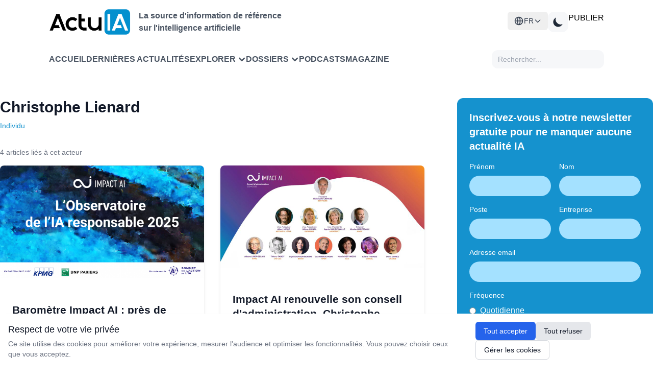

--- FILE ---
content_type: text/html; charset=UTF-8
request_url: https://www.actuia.com/acteur/christophe-lienard/
body_size: 11863
content:
<!DOCTYPE html>
<html lang="fr" class="scroll-smooth" >

<head>
    <meta charset="utf-8">
    <meta name="viewport" content="width=device-width, initial-scale=1">
    <meta name="csrf-token" content="z3DcJXWtCUU0fOmRml3D0835Oqy8wxi3xubNTKjz">
    <meta http-equiv="Content-Security-Policy" content="frame-src *;">

    <!-- Flux RSS -->
        <link type="application/atom+xml" rel="alternate" href="https://www.actuia.com/feed/" title="Flux RSS ActuIA">
        <meta name="google-adsense-account" content="ca-pub-2368388234177943">
    <!-- Script pour éviter le flash blanc en mode sombre -->
    <script>
        const theme = localStorage.getItem('color-theme');
        if (theme === 'dark') {
            document.documentElement.classList.add('dark');
        } else if (theme === null && window.matchMedia('(prefers-color-scheme: dark)').matches) {
            document.documentElement.classList.add('dark');
        }
    </script>

        <title>Christophe Lienard - Intelligence artificielle</title>
<meta name="description" content="" />
<link rel="canonical" href="https://www.actuia.com/acteur/christophe-lienard/" />



<meta property="og:locale" content="fr_FR" />
<meta property="og:type" content="website" />
<meta property="og:title" content="Christophe Lienard - Intelligence artificielle" />
<meta property="og:description" content="" />
<meta property="og:url" content="https://www.actuia.com/acteur/christophe-lienard/" />
<meta property="og:site_name" content="ActuIA" />
<meta property="og:image" content="https://www.actuia.com/logo.png" />

    
            <meta name="last-modified" content="2025-02-23 12:29:51" />
        <meta property="og:updated_time" content="2025-02-23 12:29:51" />
        <meta name="robots" content="index, follow" />
<meta name="author" content="ActuIA" />


<meta name="twitter:card" content="summary_large_image" />
<meta name="twitter:site" content="@ActuIAFr" />
<meta name="twitter:creator" content="@ActuIAFr" />
<meta name="twitter:title" content="Christophe Lienard - Intelligence artificielle" />
<meta name="twitter:description" content="" />
<meta name="twitter:image:alt" content="Christophe Lienard - Intelligence artificielle" />

 

            <link rel="alternate" href="https://www.actuia.com/en/actors/christophe-lienard/" hreflang="en">
            <link rel="alternate" href="https://www.actuia.com/es/actors/christophe-lienard/" hreflang="es">
            <link rel="alternate" href="https://www.actuia.com/de/actors/christophe-lienard/" hreflang="de">
            <link rel="alternate" href="https://www.actuia.com/it/actors/christophe-lienard/" hreflang="it">
            <link rel="alternate" href="https://www.actuia.com/pt/actors/christophe-lienard/" hreflang="pt">
            <link rel="alternate" href="https://www.actuia.com/tr/actors/christophe-lienard/" hreflang="tr">
            <link rel="alternate" href="https://www.actuia.com/cn/actors/christophe-lienard/" hreflang="zh">
            <link rel="alternate" href="https://www.actuia.com/jp/actors/christophe-lienard/" hreflang="ja">
            <link rel="alternate" href="https://www.actuia.com/kr/actors/christophe-lienard/" hreflang="ko">
                <link rel="alternate" href="https://www.actuia.com/nl/actors/christophe-lienard/" hreflang="nl">
            <link rel="alternate" href="https://www.actuia.com/ro/actors/christophe-lienard/" hreflang="ro">
            <link rel="alternate" href="https://www.actuia.com/uk/actors/christophe-lienard/" hreflang="uk">
            <link rel="alternate" href="https://www.actuia.com/pl/actors/christophe-lienard/" hreflang="pl">
            
   

    <!-- Scripts -->
    <link rel="preload" as="style" href="https://www.actuia.com/build/assets/app-C_cA8InI.css" /><link rel="preload" as="style" href="https://www.actuia.com/build/assets/Modal-sxkqY3Bn.css" /><link rel="preload" as="style" href="https://www.actuia.com/build/assets/Diagnosticia-tn0RQdqM.css" /><link rel="preload" as="style" href="https://www.actuia.com/build/assets/app-BqhUy1Ch.css" /><link rel="modulepreload" href="https://www.actuia.com/build/assets/app-DmBjGOgX.js" /><link rel="modulepreload" href="https://www.actuia.com/build/assets/_plugin-vue_export-helper-AZp94bQv.js" /><link rel="modulepreload" href="https://www.actuia.com/build/assets/Modal-B7bwfBIN.js" /><link rel="modulepreload" href="https://www.actuia.com/build/assets/Diagnosticia-BqH0i-H6.js" /><link rel="stylesheet" href="https://www.actuia.com/build/assets/app-C_cA8InI.css" data-navigate-track="reload" /><link rel="stylesheet" href="https://www.actuia.com/build/assets/Modal-sxkqY3Bn.css" data-navigate-track="reload" /><link rel="stylesheet" href="https://www.actuia.com/build/assets/Diagnosticia-tn0RQdqM.css" data-navigate-track="reload" /><link rel="stylesheet" href="https://www.actuia.com/build/assets/app-BqhUy1Ch.css" data-navigate-track="reload" /><script type="module" src="https://www.actuia.com/build/assets/app-DmBjGOgX.js" data-navigate-track="reload"></script>    
    <!-- Hotjar sera chargé conditionnellement selon les préférences cookies -->
    <script>
        // Définit une fonction temporaire qui sera remplacée si le consentement est donné
        window.hj = window.hj || function(){(window.hj.q = window.hj.q || []).push(arguments)};
        
            </script>
</head>

<body class="dark:bg-gray-900">
    <div id="app" class="flex flex-col min-h-screen">
        <div>
            <header-menu>
    <header class="lg:fixed top-0 w-full z-50 min-h-[80px] lg:min-h-[140px] ">
        <div class="bg-white dark:bg-[#18191B] nav2:px-24 ease-in-out pt-4 pb-4 headerdesktopfirstline px-24 xl:px-auto">
             <div class=" ">
                    <!-- En-tête avec logo et menu burger -->
                    <div class="logoholder">
                        <div class="flex items-center">
                            <a href="https://www.actuia.com">
                                <img src="https://www.actuia.com/logo.png" class="w-32 nav2:w-40 dark:hidden" alt="Logo ActuIA" />
                                <img src="https://www.actuia.com/logo2.png" class="w-32 nav2:w-40 hidden dark:block" alt="ActuIA" />
                            </a>
                            <p class="ml-4 text-gray-600 dark:text-white font-bold hidden nav2:block text-base">
                                La source d'information de référence<br>sur l'intelligence artificielle
                            </p>
                        </div>

                        <!-- Bouton menu burger (visible sur mobile) -->
                        <button id="toggleMenu" onclick="window.toggleMenu()" class="nav2:hidden p-2 text-right" aria-label="Menu">
                            <svg xmlns="http://www.w3.org/2000/svg" fill="none" viewBox="0 0 24 24" stroke="currentColor"
                                class="w-6 h-6 dark:text-white">
                                <path stroke-linecap="round" stroke-linejoin="round" stroke-width="2"
                                    d="M4 6h16M4 12h16M4 18h16" />
                            </svg>
                        </button>

                        <!-- Boutons (visibles sur desktop ) -->
                        <div class=" nav2:flex gap-3">
                            <div class="absolute nav2:relative dropdown-toggle ">
    <button
        id="languageSwitcherBtn" 
        type="button"
        onclick="event.stopPropagation(); toggleLanguageMenu();"
        class="hidden nav2:flex items-center gap-2 lg:px-3 py-2 text-sm font-medium text-gray-700 dark:text-gray-300 hover:bg-gray-100 dark:hover:bg-gray-700 rounded-md w-full justify-center nav2:justify-start"
    >
    <svg xmlns="http://www.w3.org/2000/svg" class="w-5 h-5" fill="none" viewBox="0 0 24 24" stroke="currentColor">
        <path stroke-linecap="round" stroke-linejoin="round" stroke-width="2" d="M21 12a9 9 0 01-9 9m9-9a9 9 0 00-9-9m9 9H3m9 9a9 9 0 01-9-9m9 9c1.657 0 3-4.03 3-9s-1.343-9-3-9m0 18c-1.657 0-3-4.03-3-9s1.343-9 3-9m-9 9a9 9 0 019-9" />
    </svg>
    <span>FR</span>
    <svg class="w-4 h-4 transition-transform" fill="none" stroke="currentColor" viewBox="0 0 24 24">
            <path stroke-linecap="round" stroke-linejoin="round" stroke-width="2" d="M19 9l-7 7-7-7"></path>
        </svg>
    </button>

    <div
        id="languageDropdown" style="z-index:99999;"
        class="hidden absolute right-0 nav2:w-48 w-full mt-2 py-2 bg-white dark:bg-gray-800 rounded-md shadow-xl z-50"
    >
                                                        <a
                    href="/en/"
                    class="langlink block px-4 py-2 text-sm text-gray-700 dark:text-gray-200 hover:bg-gray-100 dark:hover:bg-gray-700 w-full text-center nav2:text-left"
                   
                >
                    <span>English</span>
                </a>
                                                <a
                    href="/es/"
                    class="langlink block px-4 py-2 text-sm text-gray-700 dark:text-gray-200 hover:bg-gray-100 dark:hover:bg-gray-700 w-full text-center nav2:text-left"
                   
                >
                    <span>Español</span>
                </a>
                                                <a
                    href="/it/"
                    class="langlink block px-4 py-2 text-sm text-gray-700 dark:text-gray-200 hover:bg-gray-100 dark:hover:bg-gray-700 w-full text-center nav2:text-left"
                   
                >
                    <span>Italiano</span>
                </a>
                                                <a
                    href="/de/"
                    class="langlink block px-4 py-2 text-sm text-gray-700 dark:text-gray-200 hover:bg-gray-100 dark:hover:bg-gray-700 w-full text-center nav2:text-left"
                   
                >
                    <span>Deutsch</span>
                </a>
                                                <a
                    href="/nl/"
                    class="langlink block px-4 py-2 text-sm text-gray-700 dark:text-gray-200 hover:bg-gray-100 dark:hover:bg-gray-700 w-full text-center nav2:text-left"
                   
                >
                    <span>Nederlands</span>
                </a>
                                                <a
                    href="/ro/"
                    class="langlink block px-4 py-2 text-sm text-gray-700 dark:text-gray-200 hover:bg-gray-100 dark:hover:bg-gray-700 w-full text-center nav2:text-left"
                   
                >
                    <span>Română</span>
                </a>
                                                <a
                    href="/pl/"
                    class="langlink block px-4 py-2 text-sm text-gray-700 dark:text-gray-200 hover:bg-gray-100 dark:hover:bg-gray-700 w-full text-center nav2:text-left"
                   
                >
                    <span>Polski</span>
                </a>
                                                <a
                    href="/pt/"
                    class="langlink block px-4 py-2 text-sm text-gray-700 dark:text-gray-200 hover:bg-gray-100 dark:hover:bg-gray-700 w-full text-center nav2:text-left"
                   
                >
                    <span>Português</span>
                </a>
                                                <a
                    href="/ar/"
                    class="langlink block px-4 py-2 text-sm text-gray-700 dark:text-gray-200 hover:bg-gray-100 dark:hover:bg-gray-700 w-full text-center nav2:text-left"
                   
                >
                    <span>العربية</span>
                </a>
                                                <a
                    href="/tr/"
                    class="langlink block px-4 py-2 text-sm text-gray-700 dark:text-gray-200 hover:bg-gray-100 dark:hover:bg-gray-700 w-full text-center nav2:text-left"
                   
                >
                    <span>Türkçe</span>
                </a>
                                                <a
                    href="/uk/"
                    class="langlink block px-4 py-2 text-sm text-gray-700 dark:text-gray-200 hover:bg-gray-100 dark:hover:bg-gray-700 w-full text-center nav2:text-left"
                   
                >
                    <span>Українська</span>
                </a>
                                                <a
                    href="/cn/"
                    class="langlink block px-4 py-2 text-sm text-gray-700 dark:text-gray-200 hover:bg-gray-100 dark:hover:bg-gray-700 w-full text-center nav2:text-left"
                   
                >
                    <span>中文</span>
                </a>
                                                <a
                    href="/jp/"
                    class="langlink block px-4 py-2 text-sm text-gray-700 dark:text-gray-200 hover:bg-gray-100 dark:hover:bg-gray-700 w-full text-center nav2:text-left"
                   
                >
                    <span>日本語</span>
                </a>
                                                <a
                    href="/kr/"
                    class="langlink block px-4 py-2 text-sm text-gray-700 dark:text-gray-200 hover:bg-gray-100 dark:hover:bg-gray-700 w-full text-center nav2:text-left"
                   
                >
                    <span>한국어</span>
                </a>
                        </div>
</div>  
                            <button id="theme-toggle" 
                                class="p-2 w-10 h-10 flex items-center justify-center grayblock dark:bg-[#4A4A4A] rounded-xl">
                                <!-- Icône soleil (mode clair) -->
                                <svg id="theme-toggle-light-icon" class="hidden w-7 h-7 text-white" fill="currentColor"
                                    viewBox="0 0 20 20" xmlns="http://www.w3.org/2000/svg">
                                    <path
                                        d="M10 2a1 1 0 011 1v1a1 1 0 11-2 0V3a1 1 0 011-1zm4 8a4 4 0 11-8 0 4 4 0 018 0zm-.464 4.95l.707.707a1 1 0 001.414-1.414l-.707-.707a1 1 0 00-1.414 1.414zm2.12-10.607a1 1 0 010 1.414l-.706.707a1 1 0 11-1.414-1.414l.707-.707a1 1 0 011.414 0zM17 11a1 1 0 100-2h-1a1 1 0 100 2h1zm-7 4a1 1 0 011 1v1a1 1 0 11-2 0v-1a1 1 0 011-1zM5.05 6.464A1 1 0 106.465 5.05l-.708-.707a1 1 0 00-1.414 1.414l.707.707zm1.414 8.486l-.707.707a1 1 0 01-1.414-1.414l.707-.707a1 1 0 011.414 1.414zM4 11a1 1 0 100-2H3a1 1 0 000 2h1z" />
                                </svg>
                                <!-- Icône lune (mode sombre) -->
                                <svg id="theme-toggle-dark-icon" class="hidden w-7 h-7 text-gray-800" fill="currentColor"
                                    viewBox="0 0 20 20" xmlns="http://www.w3.org/2000/svg">
                                    <path d="M17.293 13.293A8 8 0 016.707 2.707a8.001 8.001 0 1010.586 10.586z" />
                                </svg>
                            </button>
                            <a href="https://form.typeform.com/to/pNEIYZUa"
                            class="btn-publier" target="_blank">PUBLIER</a>
                        
                                                                                 </div>
                    </div>
                </div>
                                    
                </div>

            <!-- Navigation  -->
            <div class="dark:bg-[#1F2022] bg-white px-24 xl:px-auto closed menu nav2:block">
                <nav class="xl:max-w-screen-xl nav2:mx-auto">
                    <div class=" px-0 nav2:flex flex-wrap items-center justify-between gap-1 nav:gap-8 pt-3 pb-4">
                        <div class=" items-center gap-3 xl:gap-12 menulinks">
                            <a href="https://www.actuia.com"
                                class="cursor-pointer text-gray-600 dark:text-white font-semibold hover:text-gray-800">Accueil</a>
                                <a href="https://www.actuia.com/actualite/"
                                class="cursor-pointer text-gray-600 dark:text-white font-semibold hover:text-gray-800">Dernières actualités</a> 
                        
                                <div class="relative group cursor-pointer">
    <div onclick="toggleExplorerMenu()" class="dropdown-button arrow-container text-gray-600 dark:text-white font-semibold hover:text-gray-800 w-full" style="display: flex; justify-content: space-between; align-items: center;">
        <span>Explorer</span>
        <svg xmlns="http://www.w3.org/2000/svg" class="h-4 w-4 ml-1 transition-transform" fill="none" viewBox="0 0 24 24" stroke="currentColor"
            stroke-width="4" style="flex-shrink: 0;">
            <path stroke-linecap="round" stroke-linejoin="round" d="M19 9l-7 7-7-7" />
        </svg>
    </div>

    <!-- Desktop Dropdown -->
    <div id="explorerDropdown" class="hidden absolute top-full left-0 nav2:mt-2 w-80 bg-white dark:bg-[#1F2022] rounded-xl shadow-lg py-2 z-50">
        
        <!-- Par thème -->
        <div class="relative group/theme">
            <div class="flex items-center justify-between px-4 py-2 text-sm font-semibold text-gray-700 dark:text-gray-300 hover:bg-gray-100 dark:hover:bg-[#2D2E30] cursor-pointer">
                <span>Thèmes</span>
                <svg xmlns="http://www.w3.org/2000/svg" class="h-4 w-4" fill="none" viewBox="0 0 24 24" stroke="currentColor" stroke-width="2">
                    <path stroke-linecap="round" stroke-linejoin="round" d="M9 5l7 7-7 7" />
                </svg>
            </div>
            
            <!-- Sous-menu Thèmes -->
            <div class="absolute left-full top-0 hidden group-hover/theme:block w-96 bg-white dark:bg-[#1F2022] rounded-xl shadow-lg py-2 z-50 ml-1">
                <div class="grid grid-cols-2 gap-0 px-2">
                                            <a href="https://www.actuia.com/thematique/ethique/" 
                           class="block px-2 py-1 text-sm text-gray-600 dark:text-gray-300 hover:bg-gray-100 dark:hover:bg-[#2D2E30] hover:text-gray-800 dark:hover:text-white transition-colors duration-200 rounded m-0.5"
                           style="text-transform: none;">
                            Ethique de l'intelligence artificielle
                        </a>
                                            <a href="https://www.actuia.com/thematique/evolution-de-la-societe/" 
                           class="block px-2 py-1 text-sm text-gray-600 dark:text-gray-300 hover:bg-gray-100 dark:hover:bg-[#2D2E30] hover:text-gray-800 dark:hover:text-white transition-colors duration-200 rounded m-0.5"
                           style="text-transform: none;">
                            Evolution de la société
                        </a>
                                            <a href="https://www.actuia.com/thematique/formation/" 
                           class="block px-2 py-1 text-sm text-gray-600 dark:text-gray-300 hover:bg-gray-100 dark:hover:bg-[#2D2E30] hover:text-gray-800 dark:hover:text-white transition-colors duration-200 rounded m-0.5"
                           style="text-transform: none;">
                            Formation en intelligence artificielle
                        </a>
                                            <a href="https://www.actuia.com/thematique/marche-de-lia/" 
                           class="block px-2 py-1 text-sm text-gray-600 dark:text-gray-300 hover:bg-gray-100 dark:hover:bg-[#2D2E30] hover:text-gray-800 dark:hover:text-white transition-colors duration-200 rounded m-0.5"
                           style="text-transform: none;">
                            Marché de l'IA
                        </a>
                                            <a href="https://www.actuia.com/thematique/outil-a-destination-du-chercheur-en-ia/" 
                           class="block px-2 py-1 text-sm text-gray-600 dark:text-gray-300 hover:bg-gray-100 dark:hover:bg-[#2D2E30] hover:text-gray-800 dark:hover:text-white transition-colors duration-200 rounded m-0.5"
                           style="text-transform: none;">
                            Outils et technos
                        </a>
                                            <a href="https://www.actuia.com/thematique/produit/" 
                           class="block px-2 py-1 text-sm text-gray-600 dark:text-gray-300 hover:bg-gray-100 dark:hover:bg-[#2D2E30] hover:text-gray-800 dark:hover:text-white transition-colors duration-200 rounded m-0.5"
                           style="text-transform: none;">
                            Produit commercial
                        </a>
                                            <a href="https://www.actuia.com/thematique/recherche/" 
                           class="block px-2 py-1 text-sm text-gray-600 dark:text-gray-300 hover:bg-gray-100 dark:hover:bg-[#2D2E30] hover:text-gray-800 dark:hover:text-white transition-colors duration-200 rounded m-0.5"
                           style="text-transform: none;">
                            Recherche en intelligence artificielle
                        </a>
                                            <a href="https://www.actuia.com/thematique/securite/" 
                           class="block px-2 py-1 text-sm text-gray-600 dark:text-gray-300 hover:bg-gray-100 dark:hover:bg-[#2D2E30] hover:text-gray-800 dark:hover:text-white transition-colors duration-200 rounded m-0.5"
                           style="text-transform: none;">
                            Sécurité
                        </a>
                                            <a href="https://www.actuia.com/thematique/transformation-numerique-passer-a-lia/" 
                           class="block px-2 py-1 text-sm text-gray-600 dark:text-gray-300 hover:bg-gray-100 dark:hover:bg-[#2D2E30] hover:text-gray-800 dark:hover:text-white transition-colors duration-200 rounded m-0.5"
                           style="text-transform: none;">
                            Transformation numérique
                        </a>
                                    </div>
            </div>
        </div>

        <!-- Séparateur -->
        <div class="border-t border-gray-200 dark:border-gray-700 my-1"></div>

        <!-- Par secteur -->
        <div class="relative group/industry">
            <div class="flex items-center justify-between px-4 py-2 text-sm font-semibold text-gray-700 dark:text-gray-300 hover:bg-gray-100 dark:hover:bg-[#2D2E30] cursor-pointer">
                <span>Secteurs</span>
                <svg xmlns="http://www.w3.org/2000/svg" class="h-4 w-4" fill="none" viewBox="0 0 24 24" stroke="currentColor" stroke-width="2">
                    <path stroke-linecap="round" stroke-linejoin="round" d="M9 5l7 7-7 7" />
                </svg>
            </div>
            
            <!-- Sous-menu Secteurs -->
            <div class="absolute left-full top-0 hidden group-hover/industry:block w-[500px] bg-white dark:bg-[#1F2022] rounded-xl shadow-lg py-2 z-50 ml-1">
                <div class="grid grid-cols-3 gap-0 px-2">
                                            <a href="https://www.actuia.com/domaine/agroalimentaire/" 
                           class="block px-2 py-1 text-sm text-gray-600 dark:text-gray-300 hover:bg-gray-100 dark:hover:bg-[#2D2E30] hover:text-gray-800 dark:hover:text-white transition-colors duration-200 rounded m-0.5"
                           style="text-transform: none;">
                            Agroalimentaire
                        </a>
                                            <a href="https://www.actuia.com/domaine/assurance/" 
                           class="block px-2 py-1 text-sm text-gray-600 dark:text-gray-300 hover:bg-gray-100 dark:hover:bg-[#2D2E30] hover:text-gray-800 dark:hover:text-white transition-colors duration-200 rounded m-0.5"
                           style="text-transform: none;">
                            Assurance
                        </a>
                                            <a href="https://www.actuia.com/domaine/culture/" 
                           class="block px-2 py-1 text-sm text-gray-600 dark:text-gray-300 hover:bg-gray-100 dark:hover:bg-[#2D2E30] hover:text-gray-800 dark:hover:text-white transition-colors duration-200 rounded m-0.5"
                           style="text-transform: none;">
                            Culture
                        </a>
                                            <a href="https://www.actuia.com/domaine/defense/" 
                           class="block px-2 py-1 text-sm text-gray-600 dark:text-gray-300 hover:bg-gray-100 dark:hover:bg-[#2D2E30] hover:text-gray-800 dark:hover:text-white transition-colors duration-200 rounded m-0.5"
                           style="text-transform: none;">
                            Défense
                        </a>
                                            <a href="https://www.actuia.com/domaine/education/" 
                           class="block px-2 py-1 text-sm text-gray-600 dark:text-gray-300 hover:bg-gray-100 dark:hover:bg-[#2D2E30] hover:text-gray-800 dark:hover:text-white transition-colors duration-200 rounded m-0.5"
                           style="text-transform: none;">
                            Education
                        </a>
                                            <a href="https://www.actuia.com/domaine/emploi/" 
                           class="block px-2 py-1 text-sm text-gray-600 dark:text-gray-300 hover:bg-gray-100 dark:hover:bg-[#2D2E30] hover:text-gray-800 dark:hover:text-white transition-colors duration-200 rounded m-0.5"
                           style="text-transform: none;">
                            Emploi
                        </a>
                                            <a href="https://www.actuia.com/domaine/energie/" 
                           class="block px-2 py-1 text-sm text-gray-600 dark:text-gray-300 hover:bg-gray-100 dark:hover:bg-[#2D2E30] hover:text-gray-800 dark:hover:text-white transition-colors duration-200 rounded m-0.5"
                           style="text-transform: none;">
                            Energie
                        </a>
                                            <a href="https://www.actuia.com/domaine/entreprise/" 
                           class="block px-2 py-1 text-sm text-gray-600 dark:text-gray-300 hover:bg-gray-100 dark:hover:bg-[#2D2E30] hover:text-gray-800 dark:hover:text-white transition-colors duration-200 rounded m-0.5"
                           style="text-transform: none;">
                            Entreprise
                        </a>
                                            <a href="https://www.actuia.com/domaine/environnement/" 
                           class="block px-2 py-1 text-sm text-gray-600 dark:text-gray-300 hover:bg-gray-100 dark:hover:bg-[#2D2E30] hover:text-gray-800 dark:hover:text-white transition-colors duration-200 rounded m-0.5"
                           style="text-transform: none;">
                            Environnement
                        </a>
                                            <a href="https://www.actuia.com/domaine/finances/" 
                           class="block px-2 py-1 text-sm text-gray-600 dark:text-gray-300 hover:bg-gray-100 dark:hover:bg-[#2D2E30] hover:text-gray-800 dark:hover:text-white transition-colors duration-200 rounded m-0.5"
                           style="text-transform: none;">
                            Finances
                        </a>
                                            <a href="https://www.actuia.com/domaine/industrie/" 
                           class="block px-2 py-1 text-sm text-gray-600 dark:text-gray-300 hover:bg-gray-100 dark:hover:bg-[#2D2E30] hover:text-gray-800 dark:hover:text-white transition-colors duration-200 rounded m-0.5"
                           style="text-transform: none;">
                            Industrie
                        </a>
                                            <a href="https://www.actuia.com/domaine/justice/" 
                           class="block px-2 py-1 text-sm text-gray-600 dark:text-gray-300 hover:bg-gray-100 dark:hover:bg-[#2D2E30] hover:text-gray-800 dark:hover:text-white transition-colors duration-200 rounded m-0.5"
                           style="text-transform: none;">
                            Justice
                        </a>
                                            <a href="https://www.actuia.com/domaine/marketing/" 
                           class="block px-2 py-1 text-sm text-gray-600 dark:text-gray-300 hover:bg-gray-100 dark:hover:bg-[#2D2E30] hover:text-gray-800 dark:hover:text-white transition-colors duration-200 rounded m-0.5"
                           style="text-transform: none;">
                            Marketing
                        </a>
                                            <a href="https://www.actuia.com/domaine/medias/" 
                           class="block px-2 py-1 text-sm text-gray-600 dark:text-gray-300 hover:bg-gray-100 dark:hover:bg-[#2D2E30] hover:text-gray-800 dark:hover:text-white transition-colors duration-200 rounded m-0.5"
                           style="text-transform: none;">
                            Médias
                        </a>
                                            <a href="https://www.actuia.com/domaine/prevention-de-risques/" 
                           class="block px-2 py-1 text-sm text-gray-600 dark:text-gray-300 hover:bg-gray-100 dark:hover:bg-[#2D2E30] hover:text-gray-800 dark:hover:text-white transition-colors duration-200 rounded m-0.5"
                           style="text-transform: none;">
                            Prévention de risques
                        </a>
                                            <a href="https://www.actuia.com/domaine/recherche-fondamentale/" 
                           class="block px-2 py-1 text-sm text-gray-600 dark:text-gray-300 hover:bg-gray-100 dark:hover:bg-[#2D2E30] hover:text-gray-800 dark:hover:text-white transition-colors duration-200 rounded m-0.5"
                           style="text-transform: none;">
                            Recherche fondamentale
                        </a>
                                            <a href="https://www.actuia.com/domaine/relation-client/" 
                           class="block px-2 py-1 text-sm text-gray-600 dark:text-gray-300 hover:bg-gray-100 dark:hover:bg-[#2D2E30] hover:text-gray-800 dark:hover:text-white transition-colors duration-200 rounded m-0.5"
                           style="text-transform: none;">
                            Relation client
                        </a>
                                            <a href="https://www.actuia.com/domaine/reseaux-sociaux/" 
                           class="block px-2 py-1 text-sm text-gray-600 dark:text-gray-300 hover:bg-gray-100 dark:hover:bg-[#2D2E30] hover:text-gray-800 dark:hover:text-white transition-colors duration-200 rounded m-0.5"
                           style="text-transform: none;">
                            Réseaux sociaux
                        </a>
                                            <a href="https://www.actuia.com/domaine/sante-medecine/" 
                           class="block px-2 py-1 text-sm text-gray-600 dark:text-gray-300 hover:bg-gray-100 dark:hover:bg-[#2D2E30] hover:text-gray-800 dark:hover:text-white transition-colors duration-200 rounded m-0.5"
                           style="text-transform: none;">
                            Santé - médecine
                        </a>
                                            <a href="https://www.actuia.com/domaine/telecommunications/" 
                           class="block px-2 py-1 text-sm text-gray-600 dark:text-gray-300 hover:bg-gray-100 dark:hover:bg-[#2D2E30] hover:text-gray-800 dark:hover:text-white transition-colors duration-200 rounded m-0.5"
                           style="text-transform: none;">
                            Télécommunications
                        </a>
                                            <a href="https://www.actuia.com/domaine/tourisme/" 
                           class="block px-2 py-1 text-sm text-gray-600 dark:text-gray-300 hover:bg-gray-100 dark:hover:bg-[#2D2E30] hover:text-gray-800 dark:hover:text-white transition-colors duration-200 rounded m-0.5"
                           style="text-transform: none;">
                            Tourisme
                        </a>
                                            <a href="https://www.actuia.com/domaine/automobile/" 
                           class="block px-2 py-1 text-sm text-gray-600 dark:text-gray-300 hover:bg-gray-100 dark:hover:bg-[#2D2E30] hover:text-gray-800 dark:hover:text-white transition-colors duration-200 rounded m-0.5"
                           style="text-transform: none;">
                            Transport
                        </a>
                                            <a href="https://www.actuia.com/domaine/vie-courante/" 
                           class="block px-2 py-1 text-sm text-gray-600 dark:text-gray-300 hover:bg-gray-100 dark:hover:bg-[#2D2E30] hover:text-gray-800 dark:hover:text-white transition-colors duration-200 rounded m-0.5"
                           style="text-transform: none;">
                            Vie courante
                        </a>
                                    </div>
            </div>
        </div>
    </div>

    <!-- Mobile Dropdown -->
    <div id="explorerDropdownMobile" class="hidden mt-2 space-y-2 pl-4 transition-all duration-300 ease-in-out">
        <!-- Par thème -->
        <div>
            <div onclick="toggleThemeMobileSubmenu(event)" class="explorer-menu-item py-2 text-sm font-semibold text-gray-700 dark:text-gray-300 cursor-pointer">
                <span>Par thème</span>
                <svg class="h-4 w-4 transition-transform" id="theme-arrow" xmlns="http://www.w3.org/2000/svg" viewBox="0 0 20 20" fill="currentColor">
                    <path fill-rule="evenodd" d="M5.293 7.293a1 1 0 011.414 0L10 10.586l3.293-3.293a1 1 0 111.414 1.414l-4 4a1 1 0 01-1.414 0l-4-4a1 1 0 010-1.414z" clip-rule="evenodd" />
                </svg>
            </div>
            <div id="themeMobileSubmenu" class="hidden pl-4 space-y-1">
                                    <a href="https://www.actuia.com/thematique/ethique/" 
                       class="block px-2 py-1 text-sm text-gray-600 dark:text-gray-300 hover:bg-gray-100 dark:hover:bg-[#2D2E30] hover:text-gray-800 dark:hover:text-white transition-colors duration-200 rounded"
                       style="text-transform: none;">
                        Ethique de l'intelligence artificielle
                    </a>
                                    <a href="https://www.actuia.com/thematique/evolution-de-la-societe/" 
                       class="block px-2 py-1 text-sm text-gray-600 dark:text-gray-300 hover:bg-gray-100 dark:hover:bg-[#2D2E30] hover:text-gray-800 dark:hover:text-white transition-colors duration-200 rounded"
                       style="text-transform: none;">
                        Evolution de la société
                    </a>
                                    <a href="https://www.actuia.com/thematique/formation/" 
                       class="block px-2 py-1 text-sm text-gray-600 dark:text-gray-300 hover:bg-gray-100 dark:hover:bg-[#2D2E30] hover:text-gray-800 dark:hover:text-white transition-colors duration-200 rounded"
                       style="text-transform: none;">
                        Formation en intelligence artificielle
                    </a>
                                    <a href="https://www.actuia.com/thematique/marche-de-lia/" 
                       class="block px-2 py-1 text-sm text-gray-600 dark:text-gray-300 hover:bg-gray-100 dark:hover:bg-[#2D2E30] hover:text-gray-800 dark:hover:text-white transition-colors duration-200 rounded"
                       style="text-transform: none;">
                        Marché de l'IA
                    </a>
                                    <a href="https://www.actuia.com/thematique/outil-a-destination-du-chercheur-en-ia/" 
                       class="block px-2 py-1 text-sm text-gray-600 dark:text-gray-300 hover:bg-gray-100 dark:hover:bg-[#2D2E30] hover:text-gray-800 dark:hover:text-white transition-colors duration-200 rounded"
                       style="text-transform: none;">
                        Outils et technos
                    </a>
                                    <a href="https://www.actuia.com/thematique/produit/" 
                       class="block px-2 py-1 text-sm text-gray-600 dark:text-gray-300 hover:bg-gray-100 dark:hover:bg-[#2D2E30] hover:text-gray-800 dark:hover:text-white transition-colors duration-200 rounded"
                       style="text-transform: none;">
                        Produit commercial
                    </a>
                                    <a href="https://www.actuia.com/thematique/recherche/" 
                       class="block px-2 py-1 text-sm text-gray-600 dark:text-gray-300 hover:bg-gray-100 dark:hover:bg-[#2D2E30] hover:text-gray-800 dark:hover:text-white transition-colors duration-200 rounded"
                       style="text-transform: none;">
                        Recherche en intelligence artificielle
                    </a>
                                    <a href="https://www.actuia.com/thematique/securite/" 
                       class="block px-2 py-1 text-sm text-gray-600 dark:text-gray-300 hover:bg-gray-100 dark:hover:bg-[#2D2E30] hover:text-gray-800 dark:hover:text-white transition-colors duration-200 rounded"
                       style="text-transform: none;">
                        Sécurité
                    </a>
                                    <a href="https://www.actuia.com/thematique/transformation-numerique-passer-a-lia/" 
                       class="block px-2 py-1 text-sm text-gray-600 dark:text-gray-300 hover:bg-gray-100 dark:hover:bg-[#2D2E30] hover:text-gray-800 dark:hover:text-white transition-colors duration-200 rounded"
                       style="text-transform: none;">
                        Transformation numérique
                    </a>
                            </div>
        </div>

        <!-- Par secteur -->
        <div>
            <div onclick="toggleIndustryMobileSubmenu(event)" class="explorer-menu-item py-2 text-sm font-semibold text-gray-700 dark:text-gray-300 cursor-pointer">
                <span>Par secteur</span>
                <svg class="h-4 w-4 transition-transform" id="industry-arrow" xmlns="http://www.w3.org/2000/svg" viewBox="0 0 20 20" fill="currentColor">
                    <path fill-rule="evenodd" d="M5.293 7.293a1 1 0 011.414 0L10 10.586l3.293-3.293a1 1 0 111.414 1.414l-4 4a1 1 0 01-1.414 0l-4-4a1 1 0 010-1.414z" clip-rule="evenodd" />
                </svg>
            </div>
            <div id="industryMobileSubmenu" class="hidden pl-4 space-y-1">
                                    <a href="https://www.actuia.com/domaine/agroalimentaire/" 
                       class="block px-2 py-1 text-sm text-gray-600 dark:text-gray-300 hover:bg-gray-100 dark:hover:bg-[#2D2E30] hover:text-gray-800 dark:hover:text-white transition-colors duration-200 rounded"
                       style="text-transform: none;">
                        Agroalimentaire
                    </a>
                                    <a href="https://www.actuia.com/domaine/assurance/" 
                       class="block px-2 py-1 text-sm text-gray-600 dark:text-gray-300 hover:bg-gray-100 dark:hover:bg-[#2D2E30] hover:text-gray-800 dark:hover:text-white transition-colors duration-200 rounded"
                       style="text-transform: none;">
                        Assurance
                    </a>
                                    <a href="https://www.actuia.com/domaine/culture/" 
                       class="block px-2 py-1 text-sm text-gray-600 dark:text-gray-300 hover:bg-gray-100 dark:hover:bg-[#2D2E30] hover:text-gray-800 dark:hover:text-white transition-colors duration-200 rounded"
                       style="text-transform: none;">
                        Culture
                    </a>
                                    <a href="https://www.actuia.com/domaine/defense/" 
                       class="block px-2 py-1 text-sm text-gray-600 dark:text-gray-300 hover:bg-gray-100 dark:hover:bg-[#2D2E30] hover:text-gray-800 dark:hover:text-white transition-colors duration-200 rounded"
                       style="text-transform: none;">
                        Défense
                    </a>
                                    <a href="https://www.actuia.com/domaine/education/" 
                       class="block px-2 py-1 text-sm text-gray-600 dark:text-gray-300 hover:bg-gray-100 dark:hover:bg-[#2D2E30] hover:text-gray-800 dark:hover:text-white transition-colors duration-200 rounded"
                       style="text-transform: none;">
                        Education
                    </a>
                                    <a href="https://www.actuia.com/domaine/emploi/" 
                       class="block px-2 py-1 text-sm text-gray-600 dark:text-gray-300 hover:bg-gray-100 dark:hover:bg-[#2D2E30] hover:text-gray-800 dark:hover:text-white transition-colors duration-200 rounded"
                       style="text-transform: none;">
                        Emploi
                    </a>
                                    <a href="https://www.actuia.com/domaine/energie/" 
                       class="block px-2 py-1 text-sm text-gray-600 dark:text-gray-300 hover:bg-gray-100 dark:hover:bg-[#2D2E30] hover:text-gray-800 dark:hover:text-white transition-colors duration-200 rounded"
                       style="text-transform: none;">
                        Energie
                    </a>
                                    <a href="https://www.actuia.com/domaine/entreprise/" 
                       class="block px-2 py-1 text-sm text-gray-600 dark:text-gray-300 hover:bg-gray-100 dark:hover:bg-[#2D2E30] hover:text-gray-800 dark:hover:text-white transition-colors duration-200 rounded"
                       style="text-transform: none;">
                        Entreprise
                    </a>
                                    <a href="https://www.actuia.com/domaine/environnement/" 
                       class="block px-2 py-1 text-sm text-gray-600 dark:text-gray-300 hover:bg-gray-100 dark:hover:bg-[#2D2E30] hover:text-gray-800 dark:hover:text-white transition-colors duration-200 rounded"
                       style="text-transform: none;">
                        Environnement
                    </a>
                                    <a href="https://www.actuia.com/domaine/finances/" 
                       class="block px-2 py-1 text-sm text-gray-600 dark:text-gray-300 hover:bg-gray-100 dark:hover:bg-[#2D2E30] hover:text-gray-800 dark:hover:text-white transition-colors duration-200 rounded"
                       style="text-transform: none;">
                        Finances
                    </a>
                                    <a href="https://www.actuia.com/domaine/industrie/" 
                       class="block px-2 py-1 text-sm text-gray-600 dark:text-gray-300 hover:bg-gray-100 dark:hover:bg-[#2D2E30] hover:text-gray-800 dark:hover:text-white transition-colors duration-200 rounded"
                       style="text-transform: none;">
                        Industrie
                    </a>
                                    <a href="https://www.actuia.com/domaine/justice/" 
                       class="block px-2 py-1 text-sm text-gray-600 dark:text-gray-300 hover:bg-gray-100 dark:hover:bg-[#2D2E30] hover:text-gray-800 dark:hover:text-white transition-colors duration-200 rounded"
                       style="text-transform: none;">
                        Justice
                    </a>
                                    <a href="https://www.actuia.com/domaine/marketing/" 
                       class="block px-2 py-1 text-sm text-gray-600 dark:text-gray-300 hover:bg-gray-100 dark:hover:bg-[#2D2E30] hover:text-gray-800 dark:hover:text-white transition-colors duration-200 rounded"
                       style="text-transform: none;">
                        Marketing
                    </a>
                                    <a href="https://www.actuia.com/domaine/medias/" 
                       class="block px-2 py-1 text-sm text-gray-600 dark:text-gray-300 hover:bg-gray-100 dark:hover:bg-[#2D2E30] hover:text-gray-800 dark:hover:text-white transition-colors duration-200 rounded"
                       style="text-transform: none;">
                        Médias
                    </a>
                                    <a href="https://www.actuia.com/domaine/prevention-de-risques/" 
                       class="block px-2 py-1 text-sm text-gray-600 dark:text-gray-300 hover:bg-gray-100 dark:hover:bg-[#2D2E30] hover:text-gray-800 dark:hover:text-white transition-colors duration-200 rounded"
                       style="text-transform: none;">
                        Prévention de risques
                    </a>
                                    <a href="https://www.actuia.com/domaine/recherche-fondamentale/" 
                       class="block px-2 py-1 text-sm text-gray-600 dark:text-gray-300 hover:bg-gray-100 dark:hover:bg-[#2D2E30] hover:text-gray-800 dark:hover:text-white transition-colors duration-200 rounded"
                       style="text-transform: none;">
                        Recherche fondamentale
                    </a>
                                    <a href="https://www.actuia.com/domaine/relation-client/" 
                       class="block px-2 py-1 text-sm text-gray-600 dark:text-gray-300 hover:bg-gray-100 dark:hover:bg-[#2D2E30] hover:text-gray-800 dark:hover:text-white transition-colors duration-200 rounded"
                       style="text-transform: none;">
                        Relation client
                    </a>
                                    <a href="https://www.actuia.com/domaine/reseaux-sociaux/" 
                       class="block px-2 py-1 text-sm text-gray-600 dark:text-gray-300 hover:bg-gray-100 dark:hover:bg-[#2D2E30] hover:text-gray-800 dark:hover:text-white transition-colors duration-200 rounded"
                       style="text-transform: none;">
                        Réseaux sociaux
                    </a>
                                    <a href="https://www.actuia.com/domaine/sante-medecine/" 
                       class="block px-2 py-1 text-sm text-gray-600 dark:text-gray-300 hover:bg-gray-100 dark:hover:bg-[#2D2E30] hover:text-gray-800 dark:hover:text-white transition-colors duration-200 rounded"
                       style="text-transform: none;">
                        Santé - médecine
                    </a>
                                    <a href="https://www.actuia.com/domaine/telecommunications/" 
                       class="block px-2 py-1 text-sm text-gray-600 dark:text-gray-300 hover:bg-gray-100 dark:hover:bg-[#2D2E30] hover:text-gray-800 dark:hover:text-white transition-colors duration-200 rounded"
                       style="text-transform: none;">
                        Télécommunications
                    </a>
                                    <a href="https://www.actuia.com/domaine/tourisme/" 
                       class="block px-2 py-1 text-sm text-gray-600 dark:text-gray-300 hover:bg-gray-100 dark:hover:bg-[#2D2E30] hover:text-gray-800 dark:hover:text-white transition-colors duration-200 rounded"
                       style="text-transform: none;">
                        Tourisme
                    </a>
                                    <a href="https://www.actuia.com/domaine/automobile/" 
                       class="block px-2 py-1 text-sm text-gray-600 dark:text-gray-300 hover:bg-gray-100 dark:hover:bg-[#2D2E30] hover:text-gray-800 dark:hover:text-white transition-colors duration-200 rounded"
                       style="text-transform: none;">
                        Transport
                    </a>
                                    <a href="https://www.actuia.com/domaine/vie-courante/" 
                       class="block px-2 py-1 text-sm text-gray-600 dark:text-gray-300 hover:bg-gray-100 dark:hover:bg-[#2D2E30] hover:text-gray-800 dark:hover:text-white transition-colors duration-200 rounded"
                       style="text-transform: none;">
                        Vie courante
                    </a>
                            </div>
        </div>
    </div>
</div>                                                         <div class="relative group cursor-pointer">
    <div onclick="toggleFocusMenu()" class="dropdown-button arrow-container text-gray-600 dark:text-white font-semibold hover:text-gray-800 w-full" style="display: flex; justify-content: space-between; align-items: center;">
        <span>Dossiers</span>
        <svg xmlns="http://www.w3.org/2000/svg" class="h-4 w-4 ml-1 transition-transform" fill="none" viewBox="0 0 24 24" stroke="currentColor"
            stroke-width="4" style="flex-shrink: 0;">
            <path stroke-linecap="round" stroke-linejoin="round" d="M19 9l-7 7-7-7" />
        </svg>
    </div>

    <div id="focusDropdown" class="hidden absolute top-full left-0 nav2:mt-2 w-[600px] bg-white dark:bg-[#1F2022] rounded-xl shadow-lg py-4 z-50 nav2:w-[600px] nav2:absolute nav2:left-0 w-full">
        <div class="grid grid-cols-1 nav2:grid-cols-2 gap-4 px-4">
              <!-- Première colonne -->
              <div class="space-y-3">
                <h3 class="font-semibold text-gray-800 dark:text-gray-200 mb-2 text-sm uppercase">Tendances</h3>
                <a href="https://www.actuia.com/tag/ia-generative/"
                    class="submenuLink block">
                   IA générative
                </a>
                <a href="https://www.actuia.com/tag/agent-autonome/"
                    class="submenuLink block">
                   Agents autonomes
                </a>
                
            </div>
            <!-- Première colonne -->
            <div class="space-y-3">
                <h3 class="font-semibold text-gray-800 dark:text-gray-200 mb-2 text-sm uppercase">Comprendre l'IA</h3>
                <a href="https://www.actuia.com/actualite/quelques-elements-concernant-lhistoire-de-lintelligence-artificielle-12/"
                    class="submenuLink block">
                    Petite histoire de l'intelligence artificielle
                </a>
                <a href="https://www.actuia.com/actualite/quest-lintelligence-artificielle/"
                    class="submenuLink block">
                    L'intelligence artificielle, comment ça marche ?
                </a>
            </div>
            
            <!-- Deuxième colonne -->
            <div class="space-y-3">
                <h3 class="font-semibold text-gray-800 dark:text-gray-200 mb-2 text-sm uppercase">Applications de l'IA</h3>
                <a href="https://www.actuia.com/actualite/sera-limpact-de-lintelligence-artificielle-lagriculture/"
                    class="submenuLink block">
                    Quel sera l'impact de l'IA sur l'agriculture
                </a>
                <a href="https://www.actuia.com/contribution/thomas-munzer/quand-lintelligence-artificielle-dessine-le-futur-de-la-sante/" class="submenuLink block">
                    Quand l'IA dessine le futur de la santé
                </a>
            </div>
        </div>
    </div> 
</div>                             <a href="https://www.actuia.com/podcasts/"
                                class="cursor-pointer text-gray-600 dark:text-white font-semibold hover:text-gray-800">Podcasts</a> 
                        
                          <a href="https://boutique.actuia.com"
                                class="cursor-pointer text-gray-600 dark:text-white font-semibold hover:text-gray-800">Magazine</a>
                             
                            </div>
                            
                        <div class="nav2:hidden"><span onclick="toggleLanguageMenu()" class="cursor-pointer text-gray-600 dark:text-white font-semibold hover:text-gray-800">Langue</span></div>
                        <div>
                            <live-search></live-search>
                        </div>
                    </div>
                </nav>
            </div>
    </header>
</header-menu>

        </div>

        <!-- Page Content --> 
        <div class=" dark:bg-gray-900  md:mt-24 lg:mt-32" >
            <main class="flex-grow min-h-[500px]  max-p-screen-xl xl:max-p-screen-2xl  mx-auto ">
                <div class=" max-w-screen-xl mx-auto pt-8 " >
    <div class="flex flex-col nav2:flex-row nav2:gap-8 my-8">
        <!-- Left Column - Actor Information -->
        <div class="lg:w-[65%] actorinformation">
            <h1 class="text-3xl font-bold mb-2 text-gray-900 dark:text-white">Christophe Lienard</h1>
                                               <p class="text-sm text-lightBlue dark:text-lightBlue mt-2"> Individu </p>
                 
    <!-- Contributions Section -->
     
    
    <!-- Posts Section -->
    <div class="my-8">
        <p class="text-sm text-gray-500 dark:text-gray-400 mb-4">4 articles liés à cet acteur</p>
        
        <div class="grid grid-cols-1 md:grid-cols-2  gap-8">
                        <article v-pre class="bg-white dark:bg-[#1F2022] rounded-lg shadow-md overflow-hidden  group hover:shadow-xl dark:hover:shadow-xl hover:bg-white dark:hover:bg-black">
                                <a href="https://www.actuia.com/actualite/barometre-impact-ai-pres-de-trois-quarts-des-salaries-francais-jugent-necessaire-de-reguler-le-developpement-de-lia/" >
                <img src="https://www.actuia.com/storage/uploads/2025/01/Observatoire-de-lIA-responsable-2025-696x385.png"
                alt="Baromètre Impact AI : près de trois quarts des salariés français jugent nécessaire de réguler le développement de l’IA" class="w-full object-cover aspect-[2/1]  transition-transform transition-all duration-500 ease-out group-hover:scale-[1.05]">
                </a>
                
                <div class="p-6">
                    <h2 class="text-xl font-semibold mb-2">
                        <a href="https://www.actuia.com/actualite/barometre-impact-ai-pres-de-trois-quarts-des-salaries-francais-jugent-necessaire-de-reguler-le-developpement-de-lia/" 
                           class="text-gray-900 dark:text-white hover:text-lightBlue dark:hover:text-midBlue">
                            Baromètre Impact AI : près de trois quarts des salariés français jugent nécessaire de réguler le développement de l’IA
                        </a>
                    </h2>

                    <p class="text-gray-600 dark:text-white mb-4">
                        Le collectif Impact AI, en collaboration avec le cabinet d'audit et de conseil KPMG et BNP Paribas, a publié hier la première édition de son "Observat...
                    </p>

                    <div class="flex flex-wrap gap-2 mb-4">
                                                                            <a href="https://www.actuia.com/thematique/evolution-de-la-societe/" 
                               class="text-sm bg-lightBlue text-white px-2 py-1 rounded-xl hover:bg-midBlue">
                                Evolution de la société
                            </a>
                                                                        
                    </div>

                    <div class="flex justify-between items-center text-sm text-gray-500 dark:text-gray-400">
                        <span>15/01/2025</span>
                        <a href="https://www.actuia.com/actualite/barometre-impact-ai-pres-de-trois-quarts-des-salaries-francais-jugent-necessaire-de-reguler-le-developpement-de-lia/" 
                           class="text-lightBlue hover:text-midBlue">
                            Lire la suite →
                        </a>
                    </div>
                </div>
            </article>            </article>
                        <article v-pre class="bg-white dark:bg-[#1F2022] rounded-lg shadow-md overflow-hidden  group hover:shadow-xl dark:hover:shadow-xl hover:bg-white dark:hover:bg-black">
                                <a href="https://www.actuia.com/actualite/impact-ai-renouvelle-son-conseil-dadministration-christophe-lienard-reelu-president/" >
                <img src="https://www.actuia.com/storage/uploads/2024/07/Impact-AI-renouvelle-son-conseil-dadministration-Christophe-Lienard-reelu-president.jpg"
                alt="Impact AI renouvelle son conseil d&#039;administration, Christophe Liénard réélu président" class="w-full object-cover aspect-[2/1]  transition-transform transition-all duration-500 ease-out group-hover:scale-[1.05]">
                </a>
                
                <div class="p-6">
                    <h2 class="text-xl font-semibold mb-2">
                        <a href="https://www.actuia.com/actualite/impact-ai-renouvelle-son-conseil-dadministration-christophe-lienard-reelu-president/" 
                           class="text-gray-900 dark:text-white hover:text-lightBlue dark:hover:text-midBlue">
                            Impact AI renouvelle son conseil d&#039;administration, Christophe Liénard réélu président
                        </a>
                    </h2>

                    <p class="text-gray-600 dark:text-white mb-4">
                        Créé en 2018, Impact AI est un collectif de réflexion et d’action dont l’ambition est d’éclairer les enjeux éthiques et sociétaux de l’intelligence ar...
                    </p>

                    <div class="flex flex-wrap gap-2 mb-4">
                                                                            <a href="https://www.actuia.com/thematique/recherche/" 
                               class="text-sm bg-lightBlue text-white px-2 py-1 rounded-xl hover:bg-midBlue">
                                Recherche en intelligence artificielle
                            </a>
                                                    <a href="https://www.actuia.com/thematique/marche-de-lia/" 
                               class="text-sm bg-lightBlue text-white px-2 py-1 rounded-xl hover:bg-midBlue">
                                Marché de l'IA
                            </a>
                                                                        
                    </div>

                    <div class="flex justify-between items-center text-sm text-gray-500 dark:text-gray-400">
                        <span>24/07/2024</span>
                        <a href="https://www.actuia.com/actualite/impact-ai-renouvelle-son-conseil-dadministration-christophe-lienard-reelu-president/" 
                           class="text-lightBlue hover:text-midBlue">
                            Lire la suite →
                        </a>
                    </div>
                </div>
            </article>            </article>
                        <article v-pre class="bg-white dark:bg-[#1F2022] rounded-lg shadow-md overflow-hidden  group hover:shadow-xl dark:hover:shadow-xl hover:bg-white dark:hover:bg-black">
                                <a href="https://www.actuia.com/actualite/barometre-impact-ai-2023-70-des-francais-veulent-une-ia-de-confiance/" >
                <img src="https://www.actuia.com/storage/uploads/2023/11/Barometre-Impact-AI-2023-70-des-Francais-veulent-une-IA-de-confiance.jpg"
                alt="Baromètre Impact AI 2023 : 70% des Français veulent une IA « de confiance »" class="w-full object-cover aspect-[2/1]  transition-transform transition-all duration-500 ease-out group-hover:scale-[1.05]">
                </a>
                
                <div class="p-6">
                    <h2 class="text-xl font-semibold mb-2">
                        <a href="https://www.actuia.com/actualite/barometre-impact-ai-2023-70-des-francais-veulent-une-ia-de-confiance/" 
                           class="text-gray-900 dark:text-white hover:text-lightBlue dark:hover:text-midBlue">
                            Baromètre Impact AI 2023 : 70% des Français veulent une IA « de confiance »
                        </a>
                    </h2>

                    <p class="text-gray-600 dark:text-white mb-4">
                        Créé en 2018, Impact AI est un collectif de réflexion et d'action dont l’ambition est d’éclairer les enjeux éthiques et sociétaux de l’intelligence ar...
                    </p>

                    <div class="flex flex-wrap gap-2 mb-4">
                                                                            <a href="https://www.actuia.com/thematique/evolution-de-la-societe/" 
                               class="text-sm bg-lightBlue text-white px-2 py-1 rounded-xl hover:bg-midBlue">
                                Evolution de la société
                            </a>
                                                    <a href="https://www.actuia.com/thematique/transformation-numerique-passer-a-lia/" 
                               class="text-sm bg-lightBlue text-white px-2 py-1 rounded-xl hover:bg-midBlue">
                                Transformation numérique
                            </a>
                                                                        
                    </div>

                    <div class="flex justify-between items-center text-sm text-gray-500 dark:text-gray-400">
                        <span>09/11/2023</span>
                        <a href="https://www.actuia.com/actualite/barometre-impact-ai-2023-70-des-francais-veulent-une-ia-de-confiance/" 
                           class="text-lightBlue hover:text-midBlue">
                            Lire la suite →
                        </a>
                    </div>
                </div>
            </article>            </article>
                        <article v-pre class="bg-white dark:bg-[#1F2022] rounded-lg shadow-md overflow-hidden  group hover:shadow-xl dark:hover:shadow-xl hover:bg-white dark:hover:bg-black">
                
                <div class="p-6">
                    <h2 class="text-xl font-semibold mb-2">
                        <a href="https://www.actuia.com/actualite/visionnez-lai-act-day-co-organise-par-datacraft-et-impact-ai/" 
                           class="text-gray-900 dark:text-white hover:text-lightBlue dark:hover:text-midBlue">
                            Visionnez l&#039;AI Act Day co-organisé par datacraft et Impact AI
                        </a>
                    </h2>

                    <p class="text-gray-600 dark:text-white mb-4">
                        Dans le contexte de future mise en place de l'AI Act, datacraft et Impact AI organisent un événement destiné à permettre aux entreprises de comprendre...
                    </p>

                    <div class="flex flex-wrap gap-2 mb-4">
                                                                            <a href="https://www.actuia.com/thematique/marche-de-lia/" 
                               class="text-sm bg-lightBlue text-white px-2 py-1 rounded-xl hover:bg-midBlue">
                                Marché de l'IA
                            </a>
                                                                        
                    </div>

                    <div class="flex justify-between items-center text-sm text-gray-500 dark:text-gray-400">
                        <span>15/12/2022</span>
                        <a href="https://www.actuia.com/actualite/visionnez-lai-act-day-co-organise-par-datacraft-et-impact-ai/" 
                           class="text-lightBlue hover:text-midBlue">
                            Lire la suite →
                        </a>
                    </div>
                </div>
            </article>            </article>
                    </div>
        
        <div class="pagination mt-8">
            
        </div>
    </div>
        </div>
        
        <!-- Right Column - Newsletter -->
        <div class="lg:ml-[5%] lg:w-[30%]  mt-8 nav2:mt-0">
            <div class="bg-lightBlue dark:bg-blue-800 rounded-xl text-white p-4">
                <newsletter class="sidebar blueBackgroundNewsletter black p-2 w-full bg-lightBlue nav2:bg-transparent nav2:rounded-xl nav2:rounded-none" mode="sidebar"></newsletter>
            </div>
        </div>
    </div>
    
</div>
            </main>
        </div>
        <footer class="bg-bgGray dark:bg-[#18191B] z-30">
  <div class="container mx-auto py-16 px-24">
    <div class="flex flex-col md:flex-row md:gap-16 gap-8 px-1">
      <!-- Logo and Description -->
      <div class="max-w-xs">
        <img src="https://www.actuia.com/logo.png" alt="Logo ActuIA" class="w-36 dark:hidden" />
        <img src="https://www.actuia.com/logo2.png" alt="Logo ActuIA" class="w-36 hidden dark:block" />
        <p class="mt-4 text-gray-600 dark:text-gray-400">Votre source d'information sur l'intelligence artificielle et ses avancées.</p>
      </div>

      <!-- Navigation footer -->
      <div class="grid grid-cols-2 md:flex md:gap-24 gap-8">
        <div>
          <h3 class="font-bold text-black dark:text-white mb-4">NAVIGATION</h3>
          <ul class="space-y-2">
            <li><a href="/a-propos/" class="text-gray-600 hover:text-primary dark:text-gray-400 dark:hover:text-primary">Mentions légales</a></li>
            <li><a href="/contact/" class="text-gray-600 hover:text-primary dark:text-gray-400 dark:hover:text-primary">Contact</a></li>

          </ul>
        </div>

      
        <div>
          <h3 class="font-bold text-black dark:text-white mb-4">SUIVEZ-NOUS</h3>
          <div class="flex space-x-4">
            <a href="https://twitter.com/actuiafr" target="_blank" rel="noopener noreferrer" class="text-gray-600 hover:text-primary dark:text-gray-400 dark:hover:text-primary">
              <svg class="w-6 h-6" fill="currentColor" viewBox="0 0 24 24" aria-hidden="true">
                <path d="M8.29 20.251c7.547 0 11.675-6.253 11.675-11.675 0-.178 0-.355-.012-.53A8.348 8.348 0 0022 5.92a8.19 8.19 0 01-2.357.646 4.118 4.118 0 001.804-2.27 8.224 8.224 0 01-2.605.996 4.107 4.107 0 00-6.993 3.743 11.65 11.65 0 01-8.457-4.287 4.106 4.106 0 001.27 5.477A4.072 4.072 0 012.8 9.713v.052a4.105 4.105 0 003.292 4.022 4.095 4.095 0 01-1.853.07 4.108 4.108 0 003.834 2.85A8.233 8.233 0 012 18.407a11.616 11.616 0 006.29 1.84"></path>
              </svg>
            </a>
            <a href="https://www.linkedin.com/company/actu-ia/" target="_blank" rel="noopener noreferrer" class="text-gray-600 hover:text-primary dark:text-gray-400 dark:hover:text-primary">
              <svg class="w-6 h-6" fill="currentColor" viewBox="0 0 24 24" aria-hidden="true">
                <path fill-rule="evenodd" d="M19 0h-14c-2.761 0-5 2.239-5 5v14c0 2.761 2.239 5 5 5h14c2.762 0 5-2.239 5-5v-14c0-2.761-2.238-5-5-5zm-11 19h-3v-11h3v11zm-1.5-12.268c-.966 0-1.75-.79-1.75-1.764s.784-1.764 1.75-1.764 1.75.79 1.75 1.764-.783 1.764-1.75 1.764zm13.5 12.268h-3v-5.604c0-3.368-4-3.113-4 0v5.604h-3v-11h3v1.765c1.396-2.586 7-2.777 7 2.476v6.759z" clip-rule="evenodd"></path>
              </svg>
            </a>
          </div>
        </div>
      </div>
    </div>
    
    <!-- Copyright -->
    <div class="mt-12 pt-8 border-t border-gray-200 dark:border-gray-700">
      <div class="flex flex-col md:flex-row justify-between items-center">
        <p class="text-gray-600 dark:text-gray-400">© 2019-2026 Net Square Digital. Tous droits réservés.</p>
        <div class="mt-4 md:mt-0">
       
        </div>
      </div>
    </div>
  </div>
</footer><!-- Google tag (gtag.js) -->
<script async src="https://www.googletagmanager.com/gtag/js?id=G-S1NYW4T48E"></script>
<script>
  window.dataLayer = window.dataLayer || [];
  function gtag(){dataLayer.push(arguments);}
  gtag('js', new Date());

  gtag('config', 'G-S1NYW4T48E');
</script>
        
        <!-- Bannière de consentement aux cookies -->
        <cookie-consent 
            locale="fr"
            :translations="{&quot;title&quot;:&quot;Respect de votre vie priv\u00e9e&quot;,&quot;description&quot;:&quot;Ce site utilise des cookies pour am\u00e9liorer votre exp\u00e9rience, mesurer l&#039;audience et optimiser les fonctionnalit\u00e9s. Vous pouvez choisir ceux que vous acceptez.&quot;,&quot;necessary&quot;:&quot;Cookies n\u00e9cessaires&quot;,&quot;necessary_description&quot;:&quot;Ces cookies sont indispensables au fonctionnement du site et ne peuvent pas \u00eatre d\u00e9sactiv\u00e9s.&quot;,&quot;analytics&quot;:&quot;Cookies d&#039;analyse&quot;,&quot;analytics_description&quot;:&quot;Ces cookies nous permettent de mesurer l&#039;audience et d&#039;analyser votre navigation pour am\u00e9liorer nos services.&quot;,&quot;marketing&quot;:&quot;Cookies marketing&quot;,&quot;marketing_description&quot;:&quot;Ces cookies sont utilis\u00e9s pour vous proposer des publicit\u00e9s et contenus personnalis\u00e9s.&quot;,&quot;accept_all&quot;:&quot;Tout accepter&quot;,&quot;reject_all&quot;:&quot;Tout refuser&quot;,&quot;save_preferences&quot;:&quot;Enregistrer mes pr\u00e9f\u00e9rences&quot;,&quot;privacy_policy&quot;:&quot;Politique de confidentialit\u00e9&quot;,&quot;manage_cookies&quot;:&quot;G\u00e9rer les cookies&quot;,&quot;cookies_saved&quot;:&quot;Pr\u00e9f\u00e9rences enregistr\u00e9es !&quot;}"
        ></cookie-consent>
    </div>

    <script>
    document.addEventListener('DOMContentLoaded', function() {
        // Handle header scroll effects
        function updateHeaderStyles() {
            const scrolled = window.scrollY > 50;
            const headerFirstLine = document.querySelector('.headerdesktopfirstline');
            const navShadow = document.querySelector('.dark\\:bg-\\[\\#1F2022\\]');
            const logoImgs = document.querySelectorAll('header .flex.items-center a img');
            const baseLine = document.querySelector('header .flex.items-center p');
            const navContainer = document.querySelector('.nav2\\:flex.flex-wrap');
            
            // Apply classes based on scroll position
            if (headerFirstLine) {
                headerFirstLine.classList.toggle('scrolled', scrolled);
            }
            
            if (navShadow) {
                navShadow.classList.toggle('shadow-lg', scrolled);
            }
            
            // Update logo size
            logoImgs.forEach(img => {
                if (scrolled) {
                    img.classList.add('w-24');
                    img.classList.remove('w-32', 'nav2:w-40');
                } else {
                    img.classList.remove('w-24');
                    img.classList.add('w-32', 'nav2:w-40');
                }
            });
            
            // Update baseline text size
            if (baseLine) {
                if (scrolled) {
                    baseLine.classList.add('text-xs');
                    baseLine.classList.remove('text-base');
                } else {
                    baseLine.classList.remove('text-xs');
                    baseLine.classList.add('text-base');
                }
            }
            
            // Update navigation padding
            if (navContainer) {
                if (scrolled) {
                    navContainer.classList.add('pt-0', 'pb-2');
                    navContainer.classList.remove('pt-3', 'pb-4');
                } else {
                    navContainer.classList.remove('pt-0', 'pb-2');
                    navContainer.classList.add('pt-3', 'pb-4');
                }
            }
        }
        
        // Initial call
        updateHeaderStyles();
        
        // Add scroll listener
        window.addEventListener('scroll', updateHeaderStyles, { passive: true });
    });
</script>
        <!-- prod fr https://www.actuia.com -->
</body>

</html>


--- FILE ---
content_type: text/css
request_url: https://www.actuia.com/build/assets/app-C_cA8InI.css
body_size: 27798
content:
.mx-icon-left:before,.mx-icon-right:before,.mx-icon-double-left:before,.mx-icon-double-right:before,.mx-icon-double-left:after,.mx-icon-double-right:after{content:"";position:relative;top:-1px;display:inline-block;width:10px;height:10px;vertical-align:middle;border-style:solid;border-color:currentColor;border-width:2px 0 0 2px;border-radius:1px;box-sizing:border-box;transform-origin:center;transform:rotate(-45deg) scale(.7)}.mx-icon-double-left:after{left:-4px}.mx-icon-double-right:before{left:4px}.mx-icon-right:before,.mx-icon-double-right:before,.mx-icon-double-right:after{transform:rotate(135deg) scale(.7)}.mx-btn{box-sizing:border-box;line-height:1;font-size:14px;font-weight:500;padding:7px 15px;margin:0;cursor:pointer;background-color:transparent;outline:none;border:1px solid rgba(0,0,0,.1);border-radius:4px;color:#73879c;white-space:nowrap}.mx-btn:hover{border-color:#1284e7;color:#1284e7}.mx-btn-text{border:0;padding:0 4px;text-align:left;line-height:inherit}.mx-scrollbar{height:100%}.mx-scrollbar:hover .mx-scrollbar-track{opacity:1}.mx-scrollbar-wrap{height:100%;overflow-x:hidden;overflow-y:auto}.mx-scrollbar-track{position:absolute;top:2px;right:2px;bottom:2px;width:6px;z-index:1;border-radius:4px;opacity:0;transition:opacity .24s ease-out}.mx-scrollbar-track .mx-scrollbar-thumb{position:absolute;width:100%;height:0;cursor:pointer;border-radius:inherit;background-color:#9093994d;transition:background-color .3s}.mx-zoom-in-down-enter-active,.mx-zoom-in-down-leave-active{opacity:1;transform:scaleY(1);transition:transform .3s cubic-bezier(.23,1,.32,1),opacity .3s cubic-bezier(.23,1,.32,1);transform-origin:center top}.mx-zoom-in-down-enter,.mx-zoom-in-down-enter-from,.mx-zoom-in-down-leave-to{opacity:0;transform:scaleY(0)}.mx-datepicker{position:relative;display:inline-block;width:210px}.mx-datepicker svg{width:1em;height:1em;vertical-align:-.15em;fill:currentColor;overflow:hidden}.mx-datepicker-range{width:320px}.mx-datepicker-inline{width:auto}.mx-input-wrapper{position:relative}.mx-input-wrapper .mx-icon-clear{display:none}.mx-input-wrapper:hover .mx-icon-clear{display:block}.mx-input-wrapper:hover .mx-icon-clear+.mx-icon-calendar{display:none}.mx-input{display:inline-block;box-sizing:border-box;width:100%;height:34px;padding:6px 30px 6px 10px;font-size:14px;line-height:1.4;color:#555;background-color:#fff;border:1px solid #ccc;border-radius:4px;box-shadow:inset 0 1px 1px #00000013}.mx-input:hover,.mx-input:focus{border-color:#409aff}.mx-input:disabled,.mx-input.disabled{color:#ccc;background-color:#f3f3f3;border-color:#ccc;cursor:not-allowed}.mx-input:focus{outline:none}.mx-input::-ms-clear{display:none}.mx-icon-calendar,.mx-icon-clear{position:absolute;top:50%;right:8px;transform:translateY(-50%);font-size:16px;line-height:1;color:#00000080;vertical-align:middle}.mx-icon-clear{cursor:pointer}.mx-icon-clear:hover{color:#000c}.mx-datepicker-main{font:14px/1.5 Helvetica Neue,Helvetica,Arial,Microsoft Yahei,sans-serif;color:#73879c;background-color:#fff;border:1px solid #e8e8e8}.mx-datepicker-popup{position:absolute;margin-top:1px;margin-bottom:1px;box-shadow:0 6px 12px #0000002d;z-index:2001}.mx-datepicker-sidebar{float:left;box-sizing:border-box;width:100px;padding:6px;overflow:auto}.mx-datepicker-sidebar+.mx-datepicker-content{margin-left:100px;border-left:1px solid #e8e8e8}.mx-datepicker-body{position:relative;-webkit-user-select:none;-moz-user-select:none;user-select:none}.mx-btn-shortcut{display:block;padding:0 6px;line-height:24px}.mx-datepicker-header{padding:6px 8px;border-bottom:1px solid #e8e8e8}.mx-datepicker-footer{padding:6px 8px;text-align:right;border-top:1px solid #e8e8e8}.mx-calendar-range,.mx-time-range{display:flex}@media (max-width: 750px){.mx-calendar-range,.mx-time-range{flex-direction:column}}.mx-calendar{box-sizing:border-box;width:248px;padding:6px 12px}.mx-calendar+.mx-calendar{border-left:1px solid #e8e8e8}.mx-calendar-header,.mx-time-header{box-sizing:border-box;height:34px;line-height:34px;text-align:center;overflow:hidden}.mx-btn-icon-left,.mx-btn-icon-double-left{float:left}.mx-btn-icon-right,.mx-btn-icon-double-right{float:right}.mx-calendar-header-label{font-size:14px}.mx-calendar-decade-separator{margin:0 2px}.mx-calendar-decade-separator:after{content:"~"}.mx-calendar-content{position:relative;height:224px;box-sizing:border-box}.mx-calendar-content .cell{cursor:pointer}.mx-calendar-content .cell:hover{color:#73879c;background-color:#f3f9fe}.mx-calendar-content .cell.active{color:#fff;background-color:#1284e7}.mx-calendar-content .cell.in-range,.mx-calendar-content .cell.hover-in-range{color:#73879c;background-color:#dbedfb}.mx-calendar-content .cell.disabled{cursor:not-allowed;color:#ccc;background-color:#f3f3f3}.mx-calendar-week-mode .mx-date-row{cursor:pointer}.mx-calendar-week-mode .mx-date-row:hover{background-color:#f3f9fe}.mx-calendar-week-mode .mx-date-row.mx-active-week{background-color:#dbedfb}.mx-calendar-week-mode .mx-date-row .cell:hover,.mx-calendar-week-mode .mx-date-row .cell.active{color:inherit;background-color:transparent}.mx-week-number{opacity:.5}.mx-table{table-layout:fixed;border-collapse:separate;border-spacing:0;width:100%;height:100%;box-sizing:border-box;text-align:center}.mx-table th{padding:0;font-weight:500;vertical-align:middle}.mx-table td{padding:0;vertical-align:middle}.mx-table-date td,.mx-table-date th{height:32px;font-size:12px}.mx-table-date .today{color:#2a90e9}.mx-table-date .cell.not-current-month{color:#ccc;background:none}.mx-time{flex:1;width:224px;background:#fff}.mx-time+.mx-time{border-left:1px solid #e8e8e8}.mx-date-time{position:relative;width:248px;height:270px}.mx-date-time .mx-time{position:absolute;top:0;left:0;width:100%;height:100%}.mx-date-time-range{position:relative;width:496px;height:270px}.mx-date-time-range .mx-time-range{position:absolute;top:0;left:0;width:100%;height:100%}.mx-time-header{border-bottom:1px solid #e8e8e8}.mx-time-content{height:224px;box-sizing:border-box;overflow:hidden}.mx-time-columns{display:flex;width:100%;height:100%;overflow:hidden}.mx-time-column{flex:1;position:relative;border-left:1px solid #e8e8e8;text-align:center}.mx-time-column:first-child{border-left:0}.mx-time-column .mx-time-list{margin:0;padding:0;list-style:none}.mx-time-column .mx-time-list:after{content:"";display:block;height:192px}.mx-time-column .mx-time-item{cursor:pointer;font-size:12px;height:32px;line-height:32px}.mx-time-column .mx-time-item:hover{color:#73879c;background-color:#f3f9fe}.mx-time-column .mx-time-item.active{color:#1284e7;background-color:transparent;font-weight:700}.mx-time-column .mx-time-item.disabled{cursor:not-allowed;color:#ccc;background-color:#f3f3f3}.mx-time-option{cursor:pointer;padding:8px 10px;font-size:14px;line-height:20px}.mx-time-option:hover{color:#73879c;background-color:#f3f9fe}.mx-time-option.active{color:#1284e7;background-color:transparent;font-weight:700}.mx-time-option.disabled{cursor:not-allowed;color:#ccc;background-color:#f3f3f3}*,:before,:after{--tw-border-spacing-x:0;--tw-border-spacing-y:0;--tw-translate-x:0;--tw-translate-y:0;--tw-rotate:0;--tw-skew-x:0;--tw-skew-y:0;--tw-scale-x:1;--tw-scale-y:1;--tw-pan-x: ;--tw-pan-y: ;--tw-pinch-zoom: ;--tw-scroll-snap-strictness:proximity;--tw-gradient-from-position: ;--tw-gradient-via-position: ;--tw-gradient-to-position: ;--tw-ordinal: ;--tw-slashed-zero: ;--tw-numeric-figure: ;--tw-numeric-spacing: ;--tw-numeric-fraction: ;--tw-ring-inset: ;--tw-ring-offset-width:0px;--tw-ring-offset-color:#fff;--tw-ring-color:rgb(59 130 246 / .5);--tw-ring-offset-shadow:0 0 #0000;--tw-ring-shadow:0 0 #0000;--tw-shadow:0 0 #0000;--tw-shadow-colored:0 0 #0000;--tw-blur: ;--tw-brightness: ;--tw-contrast: ;--tw-grayscale: ;--tw-hue-rotate: ;--tw-invert: ;--tw-saturate: ;--tw-sepia: ;--tw-drop-shadow: ;--tw-backdrop-blur: ;--tw-backdrop-brightness: ;--tw-backdrop-contrast: ;--tw-backdrop-grayscale: ;--tw-backdrop-hue-rotate: ;--tw-backdrop-invert: ;--tw-backdrop-opacity: ;--tw-backdrop-saturate: ;--tw-backdrop-sepia: ;--tw-contain-size: ;--tw-contain-layout: ;--tw-contain-paint: ;--tw-contain-style: }::backdrop{--tw-border-spacing-x:0;--tw-border-spacing-y:0;--tw-translate-x:0;--tw-translate-y:0;--tw-rotate:0;--tw-skew-x:0;--tw-skew-y:0;--tw-scale-x:1;--tw-scale-y:1;--tw-pan-x: ;--tw-pan-y: ;--tw-pinch-zoom: ;--tw-scroll-snap-strictness:proximity;--tw-gradient-from-position: ;--tw-gradient-via-position: ;--tw-gradient-to-position: ;--tw-ordinal: ;--tw-slashed-zero: ;--tw-numeric-figure: ;--tw-numeric-spacing: ;--tw-numeric-fraction: ;--tw-ring-inset: ;--tw-ring-offset-width:0px;--tw-ring-offset-color:#fff;--tw-ring-color:rgb(59 130 246 / .5);--tw-ring-offset-shadow:0 0 #0000;--tw-ring-shadow:0 0 #0000;--tw-shadow:0 0 #0000;--tw-shadow-colored:0 0 #0000;--tw-blur: ;--tw-brightness: ;--tw-contrast: ;--tw-grayscale: ;--tw-hue-rotate: ;--tw-invert: ;--tw-saturate: ;--tw-sepia: ;--tw-drop-shadow: ;--tw-backdrop-blur: ;--tw-backdrop-brightness: ;--tw-backdrop-contrast: ;--tw-backdrop-grayscale: ;--tw-backdrop-hue-rotate: ;--tw-backdrop-invert: ;--tw-backdrop-opacity: ;--tw-backdrop-saturate: ;--tw-backdrop-sepia: ;--tw-contain-size: ;--tw-contain-layout: ;--tw-contain-paint: ;--tw-contain-style: }*,:before,:after{box-sizing:border-box;border-width:0;border-style:solid;border-color:#e5e7eb}:before,:after{--tw-content: ""}html,:host{line-height:1.5;-webkit-text-size-adjust:100%;-moz-tab-size:4;-o-tab-size:4;tab-size:4;font-family:DM Sans,sans-serif;font-feature-settings:normal;font-variation-settings:normal;-webkit-tap-highlight-color:transparent}body{margin:0;line-height:inherit}hr{height:0;color:inherit;border-top-width:1px}abbr:where([title]){-webkit-text-decoration:underline dotted;text-decoration:underline dotted}h1,h2,h3,h4,h5,h6{font-size:inherit;font-weight:inherit}a{color:inherit;text-decoration:inherit}b,strong{font-weight:bolder}code,kbd,samp,pre{font-family:ui-monospace,SFMono-Regular,Menlo,Monaco,Consolas,Liberation Mono,Courier New,monospace;font-feature-settings:normal;font-variation-settings:normal;font-size:1em}small{font-size:80%}sub,sup{font-size:75%;line-height:0;position:relative;vertical-align:baseline}sub{bottom:-.25em}sup{top:-.5em}table{text-indent:0;border-color:inherit;border-collapse:collapse}button,input,optgroup,select,textarea{font-family:inherit;font-feature-settings:inherit;font-variation-settings:inherit;font-size:100%;font-weight:inherit;line-height:inherit;letter-spacing:inherit;color:inherit;margin:0;padding:0}button,select{text-transform:none}button,input:where([type=button]),input:where([type=reset]),input:where([type=submit]){-webkit-appearance:button;background-color:transparent;background-image:none}:-moz-focusring{outline:auto}:-moz-ui-invalid{box-shadow:none}progress{vertical-align:baseline}::-webkit-inner-spin-button,::-webkit-outer-spin-button{height:auto}[type=search]{-webkit-appearance:textfield;outline-offset:-2px}::-webkit-search-decoration{-webkit-appearance:none}::-webkit-file-upload-button{-webkit-appearance:button;font:inherit}summary{display:list-item}blockquote,dl,dd,h1,h2,h3,h4,h5,h6,hr,figure,p,pre{margin:0}fieldset{margin:0;padding:0}legend{padding:0}ol,ul,menu{list-style:none;margin:0;padding:0}dialog{padding:0}textarea{resize:vertical}input::-moz-placeholder,textarea::-moz-placeholder{opacity:1;color:#9ca3af}input::placeholder,textarea::placeholder{opacity:1;color:#9ca3af}button,[role=button]{cursor:pointer}:disabled{cursor:default}img,svg,video,canvas,audio,iframe,embed,object{display:block;vertical-align:middle}img,video{max-width:100%;height:auto}[hidden]:where(:not([hidden=until-found])){display:none}.container{width:100%}@media (min-width: 640px){.container{max-width:640px}}@media (min-width: 768px){.container{max-width:768px}}@media (min-width: 1024px){.container{max-width:1024px}}@media (min-width: 1025px){.container{max-width:1025px}}@media (min-width: 1280px){.container{max-width:1280px}}@media (min-width: 1536px){.container{max-width:1536px}}@media (min-width: 1639px){.container{max-width:1639px}}.grayblock{--tw-bg-opacity:1;background-color:rgb(243 244 246 / var(--tw-bg-opacity, 1));padding:1.5rem;background-color:#f6f7f9}.grayblock:is(.dark *){--tw-bg-opacity:1;background-color:rgb(18 21 32 / var(--tw-bg-opacity, 1))}@media (min-width: 768px){.grayblock{border-radius:.75rem}}.sectionmarker{text-transform:uppercase}.blocktitle{display:inline-block;border-radius:.75rem;padding:.5rem 1rem;font-size:1.125rem;line-height:1.75rem;font-weight:600;--tw-text-opacity:1;color:rgb(255 255 255 / var(--tw-text-opacity, 1))}@media (min-width: 1025px){.blocktitle{font-size:1rem;line-height:1.5rem}}.blocktitle{text-transform:uppercase;background-color:#a9bace!important}.blocktitle:is(.dark *){--tw-bg-opacity:1 !important;background-color:rgb(9 16 19 / var(--tw-bg-opacity, 1))!important}.blocktitle{font-size:.9rem!important;padding:.2rem .5rem!important}.blockitem{display:flex;align-items:center;justify-content:center;border-radius:9999px;border-width:1px;border-color:#fff3;background-color:#ffffffbf;padding:.5rem 1rem;font-size:.875rem;line-height:1.25rem;font-weight:500;--tw-shadow:0 8px 32px 0 rgba(31,38,135,.07);--tw-shadow-colored:0 8px 32px 0 var(--tw-shadow-color);box-shadow:var(--tw-ring-offset-shadow, 0 0 #0000),var(--tw-ring-shadow, 0 0 #0000),var(--tw-shadow);--tw-backdrop-blur:blur(12px);-webkit-backdrop-filter:var(--tw-backdrop-blur) var(--tw-backdrop-brightness) var(--tw-backdrop-contrast) var(--tw-backdrop-grayscale) var(--tw-backdrop-hue-rotate) var(--tw-backdrop-invert) var(--tw-backdrop-opacity) var(--tw-backdrop-saturate) var(--tw-backdrop-sepia);backdrop-filter:var(--tw-backdrop-blur) var(--tw-backdrop-brightness) var(--tw-backdrop-contrast) var(--tw-backdrop-grayscale) var(--tw-backdrop-hue-rotate) var(--tw-backdrop-invert) var(--tw-backdrop-opacity) var(--tw-backdrop-saturate) var(--tw-backdrop-sepia);transition-property:all;transition-timing-function:cubic-bezier(.4,0,.2,1);transition-duration:.3s;transition-timing-function:cubic-bezier(0,0,.2,1)}@media (max-width: 768px){header>div:first-child>div.blockitem{position:relative}nav .nav2\:flex.blockitem{left:0;right:0;background-color:#fff;padding:1rem;z-index:50;flex-direction:column;max-height:calc(100vh - 80px);overflow-y:auto;box-shadow:0 8px 16px #0000001a;min-width:100%;border-top:1px solid rgba(0,0,0,.1)}.dark nav .nav2\:flex.blockitem{background-color:#1f2022;border-top:1px solid rgba(255,255,255,.1)}nav .blockitem{flex-direction:column;align-items:flex-start;width:100%}}.blockitem:hover{--tw-translate-y:-.125rem;transform:translate(var(--tw-translate-x),var(--tw-translate-y)) rotate(var(--tw-rotate)) skew(var(--tw-skew-x)) skewY(var(--tw-skew-y)) scaleX(var(--tw-scale-x)) scaleY(var(--tw-scale-y));border-color:transparent;--tw-bg-opacity:1;background-color:rgb(21 146 206 / var(--tw-bg-opacity, 1));--tw-text-opacity:1;color:rgb(255 255 255 / var(--tw-text-opacity, 1));--tw-shadow:0 0 15px rgba(21,146,206,.3);--tw-shadow-colored:0 0 15px var(--tw-shadow-color);box-shadow:var(--tw-ring-offset-shadow, 0 0 #0000),var(--tw-ring-shadow, 0 0 #0000),var(--tw-shadow)}.blockitem:active{--tw-translate-y:0px;transform:translate(var(--tw-translate-x),var(--tw-translate-y)) rotate(var(--tw-rotate)) skew(var(--tw-skew-x)) skewY(var(--tw-skew-y)) scaleX(var(--tw-scale-x)) scaleY(var(--tw-scale-y));--tw-shadow:inset 0 2px 4px 0 rgb(0 0 0 / .05);--tw-shadow-colored:inset 0 2px 4px 0 var(--tw-shadow-color);box-shadow:var(--tw-ring-offset-shadow, 0 0 #0000),var(--tw-ring-shadow, 0 0 #0000),var(--tw-shadow)}.blockitem:is(.dark *){border-color:#0000001a;background-color:#1b273cbf;--tw-text-opacity:1;color:rgb(255 255 255 / var(--tw-text-opacity, 1))}.blockitem:hover:is(.dark *){--tw-bg-opacity:1;background-color:rgb(21 146 206 / var(--tw-bg-opacity, 1));--tw-shadow:0 0 15px rgba(21,146,206,.2);--tw-shadow-colored:0 0 15px var(--tw-shadow-color);box-shadow:var(--tw-ring-offset-shadow, 0 0 #0000),var(--tw-ring-shadow, 0 0 #0000),var(--tw-shadow)}@media (min-width: 1025px){.blockitem{padding:.375rem .75rem}}.blockitem{position:relative;overflow:hidden;color:#2e3236!important}.blockitem:is(.dark *){--tw-text-opacity:1 !important;color:rgb(140 143 146 / var(--tw-text-opacity, 1))!important}.blockitem:hover{--tw-text-opacity:1 !important;color:rgb(255 255 255 / var(--tw-text-opacity, 1))!important}.blockitem:before{content:"";position:absolute;top:0;left:-100%;width:100%;height:100%;background:linear-gradient(90deg,transparent,rgba(255,255,255,.2),transparent);transition:left .6s}.blockitem:hover:before{left:100%}.collapsible-section{transition-property:all;transition-duration:.3s;transition-timing-function:cubic-bezier(.4,0,.2,1)}@keyframes fadeIn{0%{opacity:0}to{opacity:1}}@keyframes slideUp{0%{opacity:0;transform:translateY(20px)}to{opacity:1;transform:translateY(0)}}.dark .gradient-border{background:linear-gradient(#1f2022,#1f2022) padding-box,linear-gradient(45deg,#1592ce,#005f8c) border-box}.line-clamp-2{display:-webkit-box;-webkit-line-clamp:2;-webkit-box-orient:vertical;overflow:hidden}.line-clamp-3{display:-webkit-box;-webkit-line-clamp:3;-webkit-box-orient:vertical;overflow:hidden}.sectionmarker{margin-bottom:1rem;display:inline-block;--tw-bg-opacity:1;background-color:rgb(21 146 206 / var(--tw-bg-opacity, 1));font-weight:600;--tw-text-opacity:1;color:rgb(255 255 255 / var(--tw-text-opacity, 1));background-color:var(--color-light-blue);border-radius:1rem;padding:.5rem .7rem;font-size:.92rem}.sr-only{position:absolute;width:1px;height:1px;padding:0;margin:-1px;overflow:hidden;clip:rect(0,0,0,0);white-space:nowrap;border-width:0}.pointer-events-none{pointer-events:none}.visible{visibility:visible}.invisible{visibility:hidden}.collapse{visibility:collapse}.static{position:static}.fixed{position:fixed}.absolute{position:absolute}.relative{position:relative}.sticky{position:sticky}.inset-0{top:0;right:0;bottom:0;left:0}.inset-y-0{top:0;bottom:0}.-left-3{left:-.75rem}.-left-6{left:-1.5rem}.-right-6{right:-1.5rem}.-top-3{top:-.75rem}.bottom-0{bottom:0}.bottom-4{bottom:1rem}.end-0{inset-inline-end:0px}.left-0{left:0}.left-1\/2{left:50%}.left-full{left:100%}.right-0{right:0}.right-2{right:.5rem}.right-3{right:.75rem}.right-4{right:1rem}.start-0{inset-inline-start:0px}.top-0{top:0}.top-1\/2{top:50%}.top-2{top:.5rem}.top-20{top:5rem}.top-4{top:1rem}.top-8{top:2rem}.top-\[50px\]{top:50px}.top-full{top:100%}.z-0{z-index:0}.z-10{z-index:10}.z-20{z-index:20}.z-30{z-index:30}.z-50{z-index:50}.order-1{order:1}.order-2{order:2}.order-3{order:3}.col-auto{grid-column:auto}.col-span-1{grid-column:span 1 / span 1}.col-span-2{grid-column:span 2 / span 2}.col-span-6{grid-column:span 6 / span 6}.col-span-full{grid-column:1 / -1}.float-right{float:right}.m-0{margin:0}.m-0\.5{margin:.125rem}.m-1{margin:.25rem}.-mx-3{margin-left:-.75rem;margin-right:-.75rem}.-mx-4{margin-left:-1rem;margin-right:-1rem}.mx-2{margin-left:.5rem;margin-right:.5rem}.mx-4{margin-left:1rem;margin-right:1rem}.mx-auto{margin-left:auto;margin-right:auto}.my-1{margin-top:.25rem;margin-bottom:.25rem}.my-10{margin-top:2.5rem;margin-bottom:2.5rem}.my-14{margin-top:3.5rem;margin-bottom:3.5rem}.my-2{margin-top:.5rem;margin-bottom:.5rem}.my-4{margin-top:1rem;margin-bottom:1rem}.my-8{margin-top:2rem;margin-bottom:2rem}.my-9{margin-top:2.25rem;margin-bottom:2.25rem}.-mb-px{margin-bottom:-1px}.-me-0\.5{margin-inline-end:-.125rem}.-me-1{margin-inline-end:-.25rem}.-me-2{margin-inline-end:-.5rem}.-ml-px{margin-left:-1px}.-mt-2{margin-top:-.5rem}.mb-0{margin-bottom:0}.mb-1{margin-bottom:.25rem}.mb-10{margin-bottom:2.5rem}.mb-12{margin-bottom:3rem}.mb-16{margin-bottom:4rem}.mb-2{margin-bottom:.5rem}.mb-24{margin-bottom:6rem}.mb-3{margin-bottom:.75rem}.mb-4{margin-bottom:1rem}.mb-6{margin-bottom:1.5rem}.mb-8{margin-bottom:2rem}.me-2{margin-inline-end:.5rem}.me-3{margin-inline-end:.75rem}.ml-0\.5{margin-left:.125rem}.ml-1{margin-left:.25rem}.ml-2{margin-left:.5rem}.ml-3{margin-left:.75rem}.ml-4{margin-left:1rem}.ml-5{margin-left:1.25rem}.ml-6{margin-left:1.5rem}.ml-auto{margin-left:auto}.mr-1{margin-right:.25rem}.mr-2{margin-right:.5rem}.mr-3{margin-right:.75rem}.mr-4{margin-right:1rem}.ms-2{margin-inline-start:.5rem}.ms-3{margin-inline-start:.75rem}.ms-4{margin-inline-start:1rem}.ms-6{margin-inline-start:1.5rem}.mt-0\.5{margin-top:.125rem}.mt-1{margin-top:.25rem}.mt-10{margin-top:2.5rem}.mt-12{margin-top:3rem}.mt-16{margin-top:4rem}.mt-2{margin-top:.5rem}.mt-3{margin-top:.75rem}.mt-32{margin-top:8rem}.mt-4{margin-top:1rem}.mt-5{margin-top:1.25rem}.mt-6{margin-top:1.5rem}.mt-7{margin-top:1.75rem}.mt-8{margin-top:2rem}.mt-\[80px\]{margin-top:80px}.line-clamp-2{overflow:hidden;display:-webkit-box;-webkit-box-orient:vertical;-webkit-line-clamp:2}.line-clamp-3{overflow:hidden;display:-webkit-box;-webkit-box-orient:vertical;-webkit-line-clamp:3}.block{display:block}.inline-block{display:inline-block}.inline{display:inline}.flex{display:flex}.inline-flex{display:inline-flex}.table{display:table}.grid{display:grid}.contents{display:contents}.\!hidden{display:none!important}.hidden{display:none}.aspect-\[16\/10\]{aspect-ratio:16/10}.aspect-\[2\/1\]{aspect-ratio:2/1}.aspect-\[3\/4\]{aspect-ratio:3/4}.aspect-video{aspect-ratio:16 / 9}.size-10{width:2.5rem;height:2.5rem}.size-12{width:3rem;height:3rem}.size-16{width:4rem;height:4rem}.size-20{width:5rem;height:5rem}.size-4{width:1rem;height:1rem}.size-5{width:1.25rem;height:1.25rem}.size-6{width:1.5rem;height:1.5rem}.size-8{width:2rem;height:2rem}.h-1{height:.25rem}.h-1\.5{height:.375rem}.h-10{height:2.5rem}.h-12{height:3rem}.h-14{height:3.5rem}.h-16{height:4rem}.h-2{height:.5rem}.h-2\.5{height:.625rem}.h-20{height:5rem}.h-24{height:6rem}.h-3{height:.75rem}.h-32{height:8rem}.h-4{height:1rem}.h-48{height:12rem}.h-5{height:1.25rem}.h-6{height:1.5rem}.h-60{height:15rem}.h-64{height:16rem}.h-7{height:1.75rem}.h-8{height:2rem}.h-80{height:20rem}.h-9{height:2.25rem}.h-96{height:24rem}.h-\[400px\]{height:400px}.h-auto{height:auto}.h-full{height:100%}.h-px{height:1px}.h-screen{height:100vh}.max-h-48{max-height:12rem}.max-h-60{max-height:15rem}.max-h-96{max-height:24rem}.max-h-\[400px\]{max-height:400px}.max-h-\[80vh\]{max-height:80vh}.max-h-\[90vh\]{max-height:90vh}.max-h-full{max-height:100%}.min-h-0{min-height:0px}.min-h-\[500px\]{min-height:500px}.min-h-\[80px\]{min-height:80px}.min-h-\[calc\(100vh-400px\)\]{min-height:calc(100vh - 400px)}.min-h-screen{min-height:100vh}.w-0{width:0px}.w-1\.5{width:.375rem}.w-1\/2{width:50%}.w-1\/3{width:33.333333%}.w-10{width:2.5rem}.w-11{width:2.75rem}.w-12{width:3rem}.w-14{width:3.5rem}.w-16{width:4rem}.w-2{width:.5rem}.w-20{width:5rem}.w-24{width:6rem}.w-28{width:7rem}.w-3{width:.75rem}.w-3\/4{width:75%}.w-32{width:8rem}.w-36{width:9rem}.w-4{width:1rem}.w-48{width:12rem}.w-5{width:1.25rem}.w-6{width:1.5rem}.w-60{width:15rem}.w-64{width:16rem}.w-7{width:1.75rem}.w-8{width:2rem}.w-80{width:20rem}.w-96{width:24rem}.w-\[1200px\]{width:1200px}.w-\[250px\]{width:250px}.w-\[50\%\]{width:50%}.w-\[500px\]{width:500px}.w-\[55\%\]{width:55%}.w-\[600px\]{width:600px}.w-\[610px\]{width:610px}.w-\[800px\]{width:800px}.w-auto{width:auto}.w-full{width:100%}.w-px{width:1px}.w-screen{width:100vw}.min-w-0{min-width:0px}.min-w-\[200px\]{min-width:200px}.min-w-\[220px\]{min-width:220px}.min-w-\[3ch\]{min-width:3ch}.min-w-full{min-width:100%}.max-w-2xl{max-width:42rem}.max-w-3xl{max-width:48rem}.max-w-4xl{max-width:56rem}.max-w-5xl{max-width:64rem}.max-w-6xl{max-width:72rem}.max-w-7xl{max-width:80rem}.max-w-\[200px\]{max-width:200px}.max-w-full{max-width:100%}.max-w-lg{max-width:32rem}.max-w-md{max-width:28rem}.max-w-none{max-width:none}.max-w-screen-xl{max-width:1280px}.max-w-sm{max-width:24rem}.max-w-xl{max-width:36rem}.max-w-xs{max-width:20rem}.flex-1{flex:1 1 0%}.flex-shrink{flex-shrink:1}.flex-shrink-0,.shrink-0{flex-shrink:0}.flex-grow{flex-grow:1}.border-collapse{border-collapse:collapse}.origin-top{transform-origin:top}.-translate-x-1\/2{--tw-translate-x:-50%;transform:translate(var(--tw-translate-x),var(--tw-translate-y)) rotate(var(--tw-rotate)) skew(var(--tw-skew-x)) skewY(var(--tw-skew-y)) scaleX(var(--tw-scale-x)) scaleY(var(--tw-scale-y))}.-translate-x-\[60\%\]{--tw-translate-x:-60%;transform:translate(var(--tw-translate-x),var(--tw-translate-y)) rotate(var(--tw-rotate)) skew(var(--tw-skew-x)) skewY(var(--tw-skew-y)) scaleX(var(--tw-scale-x)) scaleY(var(--tw-scale-y))}.-translate-y-1\/2{--tw-translate-y:-50%;transform:translate(var(--tw-translate-x),var(--tw-translate-y)) rotate(var(--tw-rotate)) skew(var(--tw-skew-x)) skewY(var(--tw-skew-y)) scaleX(var(--tw-scale-x)) scaleY(var(--tw-scale-y))}.-translate-y-2{--tw-translate-y:-.5rem;transform:translate(var(--tw-translate-x),var(--tw-translate-y)) rotate(var(--tw-rotate)) skew(var(--tw-skew-x)) skewY(var(--tw-skew-y)) scaleX(var(--tw-scale-x)) scaleY(var(--tw-scale-y))}.-translate-y-4{--tw-translate-y:-1rem;transform:translate(var(--tw-translate-x),var(--tw-translate-y)) rotate(var(--tw-rotate)) skew(var(--tw-skew-x)) skewY(var(--tw-skew-y)) scaleX(var(--tw-scale-x)) scaleY(var(--tw-scale-y))}.translate-x-1{--tw-translate-x:.25rem;transform:translate(var(--tw-translate-x),var(--tw-translate-y)) rotate(var(--tw-rotate)) skew(var(--tw-skew-x)) skewY(var(--tw-skew-y)) scaleX(var(--tw-scale-x)) scaleY(var(--tw-scale-y))}.translate-x-6{--tw-translate-x:1.5rem;transform:translate(var(--tw-translate-x),var(--tw-translate-y)) rotate(var(--tw-rotate)) skew(var(--tw-skew-x)) skewY(var(--tw-skew-y)) scaleX(var(--tw-scale-x)) scaleY(var(--tw-scale-y))}.translate-x-\[-55\%\]{--tw-translate-x:-55%;transform:translate(var(--tw-translate-x),var(--tw-translate-y)) rotate(var(--tw-rotate)) skew(var(--tw-skew-x)) skewY(var(--tw-skew-y)) scaleX(var(--tw-scale-x)) scaleY(var(--tw-scale-y))}.translate-y-0{--tw-translate-y:0px;transform:translate(var(--tw-translate-x),var(--tw-translate-y)) rotate(var(--tw-rotate)) skew(var(--tw-skew-x)) skewY(var(--tw-skew-y)) scaleX(var(--tw-scale-x)) scaleY(var(--tw-scale-y))}.translate-y-2{--tw-translate-y:.5rem;transform:translate(var(--tw-translate-x),var(--tw-translate-y)) rotate(var(--tw-rotate)) skew(var(--tw-skew-x)) skewY(var(--tw-skew-y)) scaleX(var(--tw-scale-x)) scaleY(var(--tw-scale-y))}.translate-y-4{--tw-translate-y:1rem;transform:translate(var(--tw-translate-x),var(--tw-translate-y)) rotate(var(--tw-rotate)) skew(var(--tw-skew-x)) skewY(var(--tw-skew-y)) scaleX(var(--tw-scale-x)) scaleY(var(--tw-scale-y))}.translate-y-\[-1\.5rem\]{--tw-translate-y:-1.5rem;transform:translate(var(--tw-translate-x),var(--tw-translate-y)) rotate(var(--tw-rotate)) skew(var(--tw-skew-x)) skewY(var(--tw-skew-y)) scaleX(var(--tw-scale-x)) scaleY(var(--tw-scale-y))}.translate-y-full{--tw-translate-y:100%;transform:translate(var(--tw-translate-x),var(--tw-translate-y)) rotate(var(--tw-rotate)) skew(var(--tw-skew-x)) skewY(var(--tw-skew-y)) scaleX(var(--tw-scale-x)) scaleY(var(--tw-scale-y))}.rotate-180{--tw-rotate:180deg;transform:translate(var(--tw-translate-x),var(--tw-translate-y)) rotate(var(--tw-rotate)) skew(var(--tw-skew-x)) skewY(var(--tw-skew-y)) scaleX(var(--tw-scale-x)) scaleY(var(--tw-scale-y))}.scale-100{--tw-scale-x:1;--tw-scale-y:1;transform:translate(var(--tw-translate-x),var(--tw-translate-y)) rotate(var(--tw-rotate)) skew(var(--tw-skew-x)) skewY(var(--tw-skew-y)) scaleX(var(--tw-scale-x)) scaleY(var(--tw-scale-y))}.scale-110{--tw-scale-x:1.1;--tw-scale-y:1.1;transform:translate(var(--tw-translate-x),var(--tw-translate-y)) rotate(var(--tw-rotate)) skew(var(--tw-skew-x)) skewY(var(--tw-skew-y)) scaleX(var(--tw-scale-x)) scaleY(var(--tw-scale-y))}.scale-95{--tw-scale-x:.95;--tw-scale-y:.95;transform:translate(var(--tw-translate-x),var(--tw-translate-y)) rotate(var(--tw-rotate)) skew(var(--tw-skew-x)) skewY(var(--tw-skew-y)) scaleX(var(--tw-scale-x)) scaleY(var(--tw-scale-y))}.transform{transform:translate(var(--tw-translate-x),var(--tw-translate-y)) rotate(var(--tw-rotate)) skew(var(--tw-skew-x)) skewY(var(--tw-skew-y)) scaleX(var(--tw-scale-x)) scaleY(var(--tw-scale-y))}.transform-none{transform:none}@keyframes bounce{0%,to{transform:translateY(-25%);animation-timing-function:cubic-bezier(.8,0,1,1)}50%{transform:none;animation-timing-function:cubic-bezier(0,0,.2,1)}}.animate-bounce{animation:bounce 1s infinite}@keyframes spin{to{transform:rotate(360deg)}}.animate-spin{animation:spin 1s linear infinite}.cursor-default{cursor:default}.cursor-move{cursor:move}.cursor-not-allowed{cursor:not-allowed}.cursor-pointer{cursor:pointer}.select-none{-webkit-user-select:none;-moz-user-select:none;user-select:none}.resize{resize:both}.scroll-mt-32{scroll-margin-top:8rem}.list-inside{list-style-position:inside}.list-decimal{list-style-type:decimal}.list-disc{list-style-type:disc}.appearance-none{-webkit-appearance:none;-moz-appearance:none;appearance:none}.grid-cols-1{grid-template-columns:repeat(1,minmax(0,1fr))}.grid-cols-2{grid-template-columns:repeat(2,minmax(0,1fr))}.grid-cols-3{grid-template-columns:repeat(3,minmax(0,1fr))}.grid-cols-4{grid-template-columns:repeat(4,minmax(0,1fr))}.grid-cols-6{grid-template-columns:repeat(6,minmax(0,1fr))}.flex-row{flex-direction:row}.flex-col{flex-direction:column}.flex-wrap{flex-wrap:wrap}.items-start{align-items:flex-start}.items-end{align-items:flex-end}.items-center{align-items:center}.justify-end{justify-content:flex-end}.justify-center{justify-content:center}.justify-between{justify-content:space-between}.justify-items-center{justify-items:center}.gap-0{gap:0px}.gap-1{gap:.25rem}.gap-10{gap:2.5rem}.gap-12{gap:3rem}.gap-2{gap:.5rem}.gap-3{gap:.75rem}.gap-4{gap:1rem}.gap-6{gap:1.5rem}.gap-8{gap:2rem}.gap-x-4{-moz-column-gap:1rem;column-gap:1rem}.gap-y-6{row-gap:1.5rem}.-space-x-px>:not([hidden])~:not([hidden]){--tw-space-x-reverse:0;margin-right:calc(-1px * var(--tw-space-x-reverse));margin-left:calc(-1px * calc(1 - var(--tw-space-x-reverse)))}.space-x-1>:not([hidden])~:not([hidden]){--tw-space-x-reverse:0;margin-right:calc(.25rem * var(--tw-space-x-reverse));margin-left:calc(.25rem * calc(1 - var(--tw-space-x-reverse)))}.space-x-2>:not([hidden])~:not([hidden]){--tw-space-x-reverse:0;margin-right:calc(.5rem * var(--tw-space-x-reverse));margin-left:calc(.5rem * calc(1 - var(--tw-space-x-reverse)))}.space-x-3>:not([hidden])~:not([hidden]){--tw-space-x-reverse:0;margin-right:calc(.75rem * var(--tw-space-x-reverse));margin-left:calc(.75rem * calc(1 - var(--tw-space-x-reverse)))}.space-x-4>:not([hidden])~:not([hidden]){--tw-space-x-reverse:0;margin-right:calc(1rem * var(--tw-space-x-reverse));margin-left:calc(1rem * calc(1 - var(--tw-space-x-reverse)))}.space-x-6>:not([hidden])~:not([hidden]){--tw-space-x-reverse:0;margin-right:calc(1.5rem * var(--tw-space-x-reverse));margin-left:calc(1.5rem * calc(1 - var(--tw-space-x-reverse)))}.space-x-8>:not([hidden])~:not([hidden]){--tw-space-x-reverse:0;margin-right:calc(2rem * var(--tw-space-x-reverse));margin-left:calc(2rem * calc(1 - var(--tw-space-x-reverse)))}.space-y-0>:not([hidden])~:not([hidden]){--tw-space-y-reverse:0;margin-top:calc(0px * calc(1 - var(--tw-space-y-reverse)));margin-bottom:calc(0px * var(--tw-space-y-reverse))}.space-y-1>:not([hidden])~:not([hidden]){--tw-space-y-reverse:0;margin-top:calc(.25rem * calc(1 - var(--tw-space-y-reverse)));margin-bottom:calc(.25rem * var(--tw-space-y-reverse))}.space-y-10>:not([hidden])~:not([hidden]){--tw-space-y-reverse:0;margin-top:calc(2.5rem * calc(1 - var(--tw-space-y-reverse)));margin-bottom:calc(2.5rem * var(--tw-space-y-reverse))}.space-y-2>:not([hidden])~:not([hidden]){--tw-space-y-reverse:0;margin-top:calc(.5rem * calc(1 - var(--tw-space-y-reverse)));margin-bottom:calc(.5rem * var(--tw-space-y-reverse))}.space-y-3>:not([hidden])~:not([hidden]){--tw-space-y-reverse:0;margin-top:calc(.75rem * calc(1 - var(--tw-space-y-reverse)));margin-bottom:calc(.75rem * var(--tw-space-y-reverse))}.space-y-4>:not([hidden])~:not([hidden]){--tw-space-y-reverse:0;margin-top:calc(1rem * calc(1 - var(--tw-space-y-reverse)));margin-bottom:calc(1rem * var(--tw-space-y-reverse))}.space-y-5>:not([hidden])~:not([hidden]){--tw-space-y-reverse:0;margin-top:calc(1.25rem * calc(1 - var(--tw-space-y-reverse)));margin-bottom:calc(1.25rem * var(--tw-space-y-reverse))}.space-y-6>:not([hidden])~:not([hidden]){--tw-space-y-reverse:0;margin-top:calc(1.5rem * calc(1 - var(--tw-space-y-reverse)));margin-bottom:calc(1.5rem * var(--tw-space-y-reverse))}.space-y-8>:not([hidden])~:not([hidden]){--tw-space-y-reverse:0;margin-top:calc(2rem * calc(1 - var(--tw-space-y-reverse)));margin-bottom:calc(2rem * var(--tw-space-y-reverse))}.divide-y>:not([hidden])~:not([hidden]){--tw-divide-y-reverse:0;border-top-width:calc(1px * calc(1 - var(--tw-divide-y-reverse)));border-bottom-width:calc(1px * var(--tw-divide-y-reverse))}.divide-gray-100>:not([hidden])~:not([hidden]){--tw-divide-opacity:1;border-color:rgb(243 244 246 / var(--tw-divide-opacity, 1))}.divide-gray-200>:not([hidden])~:not([hidden]){--tw-divide-opacity:1;border-color:rgb(229 231 235 / var(--tw-divide-opacity, 1))}.overflow-auto{overflow:auto}.overflow-hidden{overflow:hidden}.overflow-visible{overflow:visible}.overflow-x-auto{overflow-x:auto}.overflow-y-auto{overflow-y:auto}.scroll-smooth{scroll-behavior:smooth}.truncate{overflow:hidden;text-overflow:ellipsis;white-space:nowrap}.whitespace-normal{white-space:normal}.whitespace-nowrap{white-space:nowrap}.whitespace-pre-wrap{white-space:pre-wrap}.break-all{word-break:break-all}.rounded{border-radius:.25rem}.rounded-2xl{border-radius:1rem}.rounded-full{border-radius:9999px}.rounded-lg{border-radius:.5rem}.rounded-md{border-radius:.375rem}.rounded-xl{border-radius:.75rem}.rounded-b-lg{border-bottom-right-radius:.5rem;border-bottom-left-radius:.5rem}.rounded-l-md{border-top-left-radius:.375rem;border-bottom-left-radius:.375rem}.rounded-r-md{border-top-right-radius:.375rem;border-bottom-right-radius:.375rem}.rounded-r-xl{border-top-right-radius:.75rem;border-bottom-right-radius:.75rem}.rounded-t-lg{border-top-left-radius:.5rem;border-top-right-radius:.5rem}.rounded-bl-lg{border-bottom-left-radius:.5rem}.border{border-width:1px}.border-0{border-width:0px}.border-2{border-width:2px}.border-4{border-width:4px}.border-b{border-bottom-width:1px}.border-b-2{border-bottom-width:2px}.border-l{border-left-width:1px}.border-l-4{border-left-width:4px}.border-t{border-top-width:1px}.border-dashed{border-style:dashed}.border-dotted{border-style:dotted}.border-none{border-style:none}.border-black{--tw-border-opacity:1;border-color:rgb(0 0 0 / var(--tw-border-opacity, 1))}.border-blue-100{--tw-border-opacity:1;border-color:rgb(219 234 254 / var(--tw-border-opacity, 1))}.border-blue-200{--tw-border-opacity:1;border-color:rgb(191 219 254 / var(--tw-border-opacity, 1))}.border-blue-400{--tw-border-opacity:1;border-color:rgb(96 165 250 / var(--tw-border-opacity, 1))}.border-blue-500{--tw-border-opacity:1;border-color:rgb(59 130 246 / var(--tw-border-opacity, 1))}.border-blue-600{--tw-border-opacity:1;border-color:rgb(37 99 235 / var(--tw-border-opacity, 1))}.border-gray-100{--tw-border-opacity:1;border-color:rgb(243 244 246 / var(--tw-border-opacity, 1))}.border-gray-200{--tw-border-opacity:1;border-color:rgb(229 231 235 / var(--tw-border-opacity, 1))}.border-gray-300{--tw-border-opacity:1;border-color:rgb(209 213 219 / var(--tw-border-opacity, 1))}.border-gray-500{--tw-border-opacity:1;border-color:rgb(107 114 128 / var(--tw-border-opacity, 1))}.border-gray-700{--tw-border-opacity:1;border-color:rgb(55 65 81 / var(--tw-border-opacity, 1))}.border-green-100{--tw-border-opacity:1;border-color:rgb(220 252 231 / var(--tw-border-opacity, 1))}.border-green-200{--tw-border-opacity:1;border-color:rgb(187 247 208 / var(--tw-border-opacity, 1))}.border-green-400{--tw-border-opacity:1;border-color:rgb(74 222 128 / var(--tw-border-opacity, 1))}.border-green-500{--tw-border-opacity:1;border-color:rgb(34 197 94 / var(--tw-border-opacity, 1))}.border-indigo-400{--tw-border-opacity:1;border-color:rgb(129 140 248 / var(--tw-border-opacity, 1))}.border-indigo-500{--tw-border-opacity:1;border-color:rgb(99 102 241 / var(--tw-border-opacity, 1))}.border-lightBlue{--tw-border-opacity:1;border-color:rgb(21 146 206 / var(--tw-border-opacity, 1))}.border-lightBlue\/20{border-color:#1592ce33}.border-orange-100{--tw-border-opacity:1;border-color:rgb(255 237 213 / var(--tw-border-opacity, 1))}.border-orange-500{--tw-border-opacity:1;border-color:rgb(249 115 22 / var(--tw-border-opacity, 1))}.border-purple-100{--tw-border-opacity:1;border-color:rgb(243 232 255 / var(--tw-border-opacity, 1))}.border-purple-200{--tw-border-opacity:1;border-color:rgb(233 213 255 / var(--tw-border-opacity, 1))}.border-purple-500{--tw-border-opacity:1;border-color:rgb(168 85 247 / var(--tw-border-opacity, 1))}.border-red-200{--tw-border-opacity:1;border-color:rgb(254 202 202 / var(--tw-border-opacity, 1))}.border-red-400{--tw-border-opacity:1;border-color:rgb(248 113 113 / var(--tw-border-opacity, 1))}.border-red-500{--tw-border-opacity:1;border-color:rgb(239 68 68 / var(--tw-border-opacity, 1))}.border-transparent{border-color:transparent}.border-white{--tw-border-opacity:1;border-color:rgb(255 255 255 / var(--tw-border-opacity, 1))}.border-yellow-400{--tw-border-opacity:1;border-color:rgb(250 204 21 / var(--tw-border-opacity, 1))}.border-yellow-500{--tw-border-opacity:1;border-color:rgb(234 179 8 / var(--tw-border-opacity, 1))}.border-t-transparent{border-top-color:transparent}.bg-\[\#0c1a5e\]{--tw-bg-opacity:1;background-color:rgb(12 26 94 / var(--tw-bg-opacity, 1))}.bg-\[\#1592CE\]{--tw-bg-opacity:1;background-color:rgb(21 146 206 / var(--tw-bg-opacity, 1))}.bg-\[\#1c2c82\]\/50{background-color:#1c2c8280}.bg-\[\#2176ff\]{--tw-bg-opacity:1;background-color:rgb(33 118 255 / var(--tw-bg-opacity, 1))}.bg-\[\#F9FAFB\]{--tw-bg-opacity:1;background-color:rgb(249 250 251 / var(--tw-bg-opacity, 1))}.bg-\[\#FDFDFD\]{--tw-bg-opacity:1;background-color:rgb(253 253 253 / var(--tw-bg-opacity, 1))}.bg-bgGray{--tw-bg-opacity:1;background-color:rgb(249 249 249 / var(--tw-bg-opacity, 1))}.bg-black{--tw-bg-opacity:1;background-color:rgb(0 0 0 / var(--tw-bg-opacity, 1))}.bg-black\/60{background-color:#0009}.bg-blue-100{--tw-bg-opacity:1;background-color:rgb(219 234 254 / var(--tw-bg-opacity, 1))}.bg-blue-50{--tw-bg-opacity:1;background-color:rgb(239 246 255 / var(--tw-bg-opacity, 1))}.bg-blue-500{--tw-bg-opacity:1;background-color:rgb(59 130 246 / var(--tw-bg-opacity, 1))}.bg-blue-600{--tw-bg-opacity:1;background-color:rgb(37 99 235 / var(--tw-bg-opacity, 1))}.bg-blue-700{--tw-bg-opacity:1;background-color:rgb(29 78 216 / var(--tw-bg-opacity, 1))}.bg-clearBlue{--tw-bg-opacity:1;background-color:rgb(89 190 239 / var(--tw-bg-opacity, 1))}.bg-cyan-100{--tw-bg-opacity:1;background-color:rgb(207 250 254 / var(--tw-bg-opacity, 1))}.bg-darkBlue{--tw-bg-opacity:1;background-color:rgb(0 95 140 / var(--tw-bg-opacity, 1))}.bg-darkerBlue{--tw-bg-opacity:1;background-color:rgb(1 60 89 / var(--tw-bg-opacity, 1))}.bg-gray-100{--tw-bg-opacity:1;background-color:rgb(243 244 246 / var(--tw-bg-opacity, 1))}.bg-gray-200{--tw-bg-opacity:1;background-color:rgb(229 231 235 / var(--tw-bg-opacity, 1))}.bg-gray-300{--tw-bg-opacity:1;background-color:rgb(209 213 219 / var(--tw-bg-opacity, 1))}.bg-gray-50{--tw-bg-opacity:1;background-color:rgb(249 250 251 / var(--tw-bg-opacity, 1))}.bg-gray-500{--tw-bg-opacity:1;background-color:rgb(107 114 128 / var(--tw-bg-opacity, 1))}.bg-gray-600{--tw-bg-opacity:1;background-color:rgb(75 85 99 / var(--tw-bg-opacity, 1))}.bg-gray-800{--tw-bg-opacity:1;background-color:rgb(31 41 55 / var(--tw-bg-opacity, 1))}.bg-gray-900{--tw-bg-opacity:1;background-color:rgb(17 24 39 / var(--tw-bg-opacity, 1))}.bg-green-100{--tw-bg-opacity:1;background-color:rgb(220 252 231 / var(--tw-bg-opacity, 1))}.bg-green-200{--tw-bg-opacity:1;background-color:rgb(187 247 208 / var(--tw-bg-opacity, 1))}.bg-green-50{--tw-bg-opacity:1;background-color:rgb(240 253 244 / var(--tw-bg-opacity, 1))}.bg-green-500{--tw-bg-opacity:1;background-color:rgb(34 197 94 / var(--tw-bg-opacity, 1))}.bg-green-600{--tw-bg-opacity:1;background-color:rgb(22 163 74 / var(--tw-bg-opacity, 1))}.bg-indigo-100{--tw-bg-opacity:1;background-color:rgb(224 231 255 / var(--tw-bg-opacity, 1))}.bg-indigo-50{--tw-bg-opacity:1;background-color:rgb(238 242 255 / var(--tw-bg-opacity, 1))}.bg-indigo-500{--tw-bg-opacity:1;background-color:rgb(99 102 241 / var(--tw-bg-opacity, 1))}.bg-indigo-600{--tw-bg-opacity:1;background-color:rgb(79 70 229 / var(--tw-bg-opacity, 1))}.bg-indigo-800{--tw-bg-opacity:1;background-color:rgb(55 48 163 / var(--tw-bg-opacity, 1))}.bg-indigo-900{--tw-bg-opacity:1;background-color:rgb(49 46 129 / var(--tw-bg-opacity, 1))}.bg-inputBlue{--tw-bg-opacity:1;background-color:rgb(164 225 255 / var(--tw-bg-opacity, 1))}.bg-lightBlue{--tw-bg-opacity:1;background-color:rgb(21 146 206 / var(--tw-bg-opacity, 1))}.bg-lightBlue\/10{background-color:#1592ce1a}.bg-midBlue{--tw-bg-opacity:1;background-color:rgb(91 161 195 / var(--tw-bg-opacity, 1))}.bg-orange-100{--tw-bg-opacity:1;background-color:rgb(255 237 213 / var(--tw-bg-opacity, 1))}.bg-orange-500{--tw-bg-opacity:1;background-color:rgb(249 115 22 / var(--tw-bg-opacity, 1))}.bg-orange-600{--tw-bg-opacity:1;background-color:rgb(234 88 12 / var(--tw-bg-opacity, 1))}.bg-purple-100{--tw-bg-opacity:1;background-color:rgb(243 232 255 / var(--tw-bg-opacity, 1))}.bg-purple-50\/50{background-color:#faf5ff80}.bg-purple-500{--tw-bg-opacity:1;background-color:rgb(168 85 247 / var(--tw-bg-opacity, 1))}.bg-purple-600{--tw-bg-opacity:1;background-color:rgb(147 51 234 / var(--tw-bg-opacity, 1))}.bg-red-100{--tw-bg-opacity:1;background-color:rgb(254 226 226 / var(--tw-bg-opacity, 1))}.bg-red-50{--tw-bg-opacity:1;background-color:rgb(254 242 242 / var(--tw-bg-opacity, 1))}.bg-red-500{--tw-bg-opacity:1;background-color:rgb(239 68 68 / var(--tw-bg-opacity, 1))}.bg-red-600{--tw-bg-opacity:1;background-color:rgb(220 38 38 / var(--tw-bg-opacity, 1))}.bg-red-700{--tw-bg-opacity:1;background-color:rgb(185 28 28 / var(--tw-bg-opacity, 1))}.bg-teal-100{--tw-bg-opacity:1;background-color:rgb(204 251 241 / var(--tw-bg-opacity, 1))}.bg-transparent{background-color:transparent}.bg-white{--tw-bg-opacity:1;background-color:rgb(255 255 255 / var(--tw-bg-opacity, 1))}.bg-white\/10{background-color:#ffffff1a}.bg-white\/20{background-color:#fff3}.bg-yellow-100{--tw-bg-opacity:1;background-color:rgb(254 249 195 / var(--tw-bg-opacity, 1))}.bg-yellow-200{--tw-bg-opacity:1;background-color:rgb(254 240 138 / var(--tw-bg-opacity, 1))}.bg-yellow-50{--tw-bg-opacity:1;background-color:rgb(254 252 232 / var(--tw-bg-opacity, 1))}.bg-yellow-500{--tw-bg-opacity:1;background-color:rgb(234 179 8 / var(--tw-bg-opacity, 1))}.bg-yellow-600{--tw-bg-opacity:1;background-color:rgb(202 138 4 / var(--tw-bg-opacity, 1))}.bg-opacity-0{--tw-bg-opacity:0}.bg-opacity-50{--tw-bg-opacity:.5}.bg-opacity-75{--tw-bg-opacity:.75}.bg-gradient-to-b{background-image:linear-gradient(to bottom,var(--tw-gradient-stops))}.bg-gradient-to-br{background-image:linear-gradient(to bottom right,var(--tw-gradient-stops))}.bg-gradient-to-r{background-image:linear-gradient(to right,var(--tw-gradient-stops))}.bg-gradient-to-t{background-image:linear-gradient(to top,var(--tw-gradient-stops))}.bg-gradient-to-tr{background-image:linear-gradient(to top right,var(--tw-gradient-stops))}.from-\[\#0c1a5e\]{--tw-gradient-from:#0c1a5e var(--tw-gradient-from-position);--tw-gradient-to:rgb(12 26 94 / 0) var(--tw-gradient-to-position);--tw-gradient-stops:var(--tw-gradient-from), var(--tw-gradient-to)}.from-black\/20{--tw-gradient-from:rgb(0 0 0 / .2) var(--tw-gradient-from-position);--tw-gradient-to:rgb(0 0 0 / 0) var(--tw-gradient-to-position);--tw-gradient-stops:var(--tw-gradient-from), var(--tw-gradient-to)}.from-black\/60{--tw-gradient-from:rgb(0 0 0 / .6) var(--tw-gradient-from-position);--tw-gradient-to:rgb(0 0 0 / 0) var(--tw-gradient-to-position);--tw-gradient-stops:var(--tw-gradient-from), var(--tw-gradient-to)}.from-blue-100{--tw-gradient-from:#dbeafe var(--tw-gradient-from-position);--tw-gradient-to:rgb(219 234 254 / 0) var(--tw-gradient-to-position);--tw-gradient-stops:var(--tw-gradient-from), var(--tw-gradient-to)}.from-blue-50{--tw-gradient-from:#eff6ff var(--tw-gradient-from-position);--tw-gradient-to:rgb(239 246 255 / 0) var(--tw-gradient-to-position);--tw-gradient-stops:var(--tw-gradient-from), var(--tw-gradient-to)}.from-darkBlue{--tw-gradient-from:#005F8C var(--tw-gradient-from-position);--tw-gradient-to:rgb(0 95 140 / 0) var(--tw-gradient-to-position);--tw-gradient-stops:var(--tw-gradient-from), var(--tw-gradient-to)}.from-gray-50{--tw-gradient-from:#f9fafb var(--tw-gradient-from-position);--tw-gradient-to:rgb(249 250 251 / 0) var(--tw-gradient-to-position);--tw-gradient-stops:var(--tw-gradient-from), var(--tw-gradient-to)}.from-green-400{--tw-gradient-from:#4ade80 var(--tw-gradient-from-position);--tw-gradient-to:rgb(74 222 128 / 0) var(--tw-gradient-to-position);--tw-gradient-stops:var(--tw-gradient-from), var(--tw-gradient-to)}.from-green-50{--tw-gradient-from:#f0fdf4 var(--tw-gradient-from-position);--tw-gradient-to:rgb(240 253 244 / 0) var(--tw-gradient-to-position);--tw-gradient-stops:var(--tw-gradient-from), var(--tw-gradient-to)}.from-green-600{--tw-gradient-from:#16a34a var(--tw-gradient-from-position);--tw-gradient-to:rgb(22 163 74 / 0) var(--tw-gradient-to-position);--tw-gradient-stops:var(--tw-gradient-from), var(--tw-gradient-to)}.from-indigo-50{--tw-gradient-from:#eef2ff var(--tw-gradient-from-position);--tw-gradient-to:rgb(238 242 255 / 0) var(--tw-gradient-to-position);--tw-gradient-stops:var(--tw-gradient-from), var(--tw-gradient-to)}.from-indigo-500{--tw-gradient-from:#6366f1 var(--tw-gradient-from-position);--tw-gradient-to:rgb(99 102 241 / 0) var(--tw-gradient-to-position);--tw-gradient-stops:var(--tw-gradient-from), var(--tw-gradient-to)}.from-lightBlue\/10{--tw-gradient-from:rgb(21 146 206 / .1) var(--tw-gradient-from-position);--tw-gradient-to:rgb(21 146 206 / 0) var(--tw-gradient-to-position);--tw-gradient-stops:var(--tw-gradient-from), var(--tw-gradient-to)}.from-orange-50{--tw-gradient-from:#fff7ed var(--tw-gradient-from-position);--tw-gradient-to:rgb(255 247 237 / 0) var(--tw-gradient-to-position);--tw-gradient-stops:var(--tw-gradient-from), var(--tw-gradient-to)}.from-purple-50{--tw-gradient-from:#faf5ff var(--tw-gradient-from-position);--tw-gradient-to:rgb(250 245 255 / 0) var(--tw-gradient-to-position);--tw-gradient-stops:var(--tw-gradient-from), var(--tw-gradient-to)}.from-teal-50{--tw-gradient-from:#f0fdfa var(--tw-gradient-from-position);--tw-gradient-to:rgb(240 253 250 / 0) var(--tw-gradient-to-position);--tw-gradient-stops:var(--tw-gradient-from), var(--tw-gradient-to)}.from-transparent{--tw-gradient-from:transparent var(--tw-gradient-from-position);--tw-gradient-to:rgb(0 0 0 / 0) var(--tw-gradient-to-position);--tw-gradient-stops:var(--tw-gradient-from), var(--tw-gradient-to)}.via-lightBlue\/15{--tw-gradient-to:rgb(21 146 206 / 0) var(--tw-gradient-to-position);--tw-gradient-stops:var(--tw-gradient-from), rgb(21 146 206 / .15) var(--tw-gradient-via-position), var(--tw-gradient-to)}.via-transparent{--tw-gradient-to:rgb(0 0 0 / 0) var(--tw-gradient-to-position);--tw-gradient-stops:var(--tw-gradient-from), transparent var(--tw-gradient-via-position), var(--tw-gradient-to)}.via-white\/10{--tw-gradient-to:rgb(255 255 255 / 0) var(--tw-gradient-to-position);--tw-gradient-stops:var(--tw-gradient-from), rgb(255 255 255 / .1) var(--tw-gradient-via-position), var(--tw-gradient-to)}.via-white\/20{--tw-gradient-to:rgb(255 255 255 / 0) var(--tw-gradient-to-position);--tw-gradient-stops:var(--tw-gradient-from), rgb(255 255 255 / .2) var(--tw-gradient-via-position), var(--tw-gradient-to)}.to-\[\#162474\]{--tw-gradient-to:#162474 var(--tw-gradient-to-position)}.to-amber-50{--tw-gradient-to:#fffbeb var(--tw-gradient-to-position)}.to-black\/0{--tw-gradient-to:rgb(0 0 0 / 0) var(--tw-gradient-to-position)}.to-blue-50{--tw-gradient-to:#eff6ff var(--tw-gradient-to-position)}.to-emerald-50{--tw-gradient-to:#ecfdf5 var(--tw-gradient-to-position)}.to-emerald-500{--tw-gradient-to:#10b981 var(--tw-gradient-to-position)}.to-emerald-600{--tw-gradient-to:#059669 var(--tw-gradient-to-position)}.to-gray-100{--tw-gradient-to:#f3f4f6 var(--tw-gradient-to-position)}.to-indigo-100{--tw-gradient-to:#e0e7ff var(--tw-gradient-to-position)}.to-indigo-50{--tw-gradient-to:#eef2ff var(--tw-gradient-to-position)}.to-lightBlue{--tw-gradient-to:#1592CE var(--tw-gradient-to-position)}.to-lightBlue\/10{--tw-gradient-to:rgb(21 146 206 / .1) var(--tw-gradient-to-position)}.to-pink-50{--tw-gradient-to:#fdf2f8 var(--tw-gradient-to-position)}.to-purple-600{--tw-gradient-to:#9333ea var(--tw-gradient-to-position)}.to-red-50{--tw-gradient-to:#fef2f2 var(--tw-gradient-to-position)}.to-transparent{--tw-gradient-to:transparent var(--tw-gradient-to-position)}.to-violet-50{--tw-gradient-to:#f5f3ff var(--tw-gradient-to-position)}.to-white{--tw-gradient-to:#fff var(--tw-gradient-to-position)}.bg-cover{background-size:cover}.bg-clip-text{-webkit-background-clip:text;background-clip:text}.bg-center{background-position:center}.bg-no-repeat{background-repeat:no-repeat}.fill-black{fill:#000}.fill-current{fill:currentColor}.object-contain{-o-object-fit:contain;object-fit:contain}.object-cover{-o-object-fit:cover;object-fit:cover}.p-0{padding:0}.p-1{padding:.25rem}.p-10{padding:2.5rem}.p-2{padding:.5rem}.p-2\.5{padding:.625rem}.p-3{padding:.75rem}.p-4{padding:1rem}.p-5{padding:1.25rem}.p-6{padding:1.5rem}.p-8{padding:2rem}.px-0{padding-left:0;padding-right:0}.px-1{padding-left:.25rem;padding-right:.25rem}.px-2{padding-left:.5rem;padding-right:.5rem}.px-2\.5{padding-left:.625rem;padding-right:.625rem}.px-24{padding-left:6rem;padding-right:6rem}.px-3{padding-left:.75rem;padding-right:.75rem}.px-4{padding-left:1rem;padding-right:1rem}.px-5{padding-left:1.25rem;padding-right:1.25rem}.px-6{padding-left:1.5rem;padding-right:1.5rem}.px-7{padding-left:1.75rem;padding-right:1.75rem}.px-8{padding-left:2rem;padding-right:2rem}.py-0\.5{padding-top:.125rem;padding-bottom:.125rem}.py-1{padding-top:.25rem;padding-bottom:.25rem}.py-1\.5{padding-top:.375rem;padding-bottom:.375rem}.py-10{padding-top:2.5rem;padding-bottom:2.5rem}.py-12{padding-top:3rem;padding-bottom:3rem}.py-14{padding-top:3.5rem;padding-bottom:3.5rem}.py-16{padding-top:4rem;padding-bottom:4rem}.py-2{padding-top:.5rem;padding-bottom:.5rem}.py-2\.5{padding-top:.625rem;padding-bottom:.625rem}.py-3{padding-top:.75rem;padding-bottom:.75rem}.py-4{padding-top:1rem;padding-bottom:1rem}.py-5{padding-top:1.25rem;padding-bottom:1.25rem}.py-6{padding-top:1.5rem;padding-bottom:1.5rem}.py-8{padding-top:2rem;padding-bottom:2rem}.pb-1{padding-bottom:.25rem}.pb-12{padding-bottom:3rem}.pb-16{padding-bottom:4rem}.pb-2{padding-bottom:.5rem}.pb-3{padding-bottom:.75rem}.pb-4{padding-bottom:1rem}.pb-6{padding-bottom:1.5rem}.pb-8{padding-bottom:2rem}.pe-4{padding-inline-end:1rem}.pl-1{padding-left:.25rem}.pl-10{padding-left:2.5rem}.pl-20{padding-left:5rem}.pl-3{padding-left:.75rem}.pl-4{padding-left:1rem}.pl-5{padding-left:1.25rem}.pl-6{padding-left:1.5rem}.pr-1\.5{padding-right:.375rem}.pr-10{padding-right:2.5rem}.pr-4{padding-right:1rem}.ps-3{padding-inline-start:.75rem}.pt-0{padding-top:0}.pt-1{padding-top:.25rem}.pt-2{padding-top:.5rem}.pt-3{padding-top:.75rem}.pt-4{padding-top:1rem}.pt-5{padding-top:1.25rem}.pt-6{padding-top:1.5rem}.pt-8{padding-top:2rem}.text-left{text-align:left}.text-center{text-align:center}.text-right{text-align:right}.text-start{text-align:start}.text-end{text-align:end}.font-mono{font-family:ui-monospace,SFMono-Regular,Menlo,Monaco,Consolas,Liberation Mono,Courier New,monospace}.font-sans{font-family:DM Sans,sans-serif}.text-2xl{font-size:1.5rem;line-height:2rem}.text-3xl{font-size:1.875rem;line-height:2.25rem}.text-4xl{font-size:2.25rem;line-height:2.5rem}.text-5xl{font-size:3rem;line-height:1}.text-6xl{font-size:3.75rem;line-height:1}.text-base{font-size:1rem;line-height:1.5rem}.text-lg{font-size:1.125rem;line-height:1.75rem}.text-sm{font-size:.875rem;line-height:1.25rem}.text-xl{font-size:1.25rem;line-height:1.75rem}.text-xs{font-size:.75rem;line-height:1rem}.font-bold{font-weight:700}.font-extrabold{font-weight:800}.font-medium{font-weight:500}.font-normal{font-weight:400}.font-semibold{font-weight:600}.uppercase{text-transform:uppercase}.capitalize{text-transform:capitalize}.italic{font-style:italic}.not-italic{font-style:normal}.leading-4{line-height:1rem}.leading-5{line-height:1.25rem}.leading-6{line-height:1.5rem}.leading-normal{line-height:1.5}.leading-relaxed{line-height:1.625}.leading-tight{line-height:1.25}.tracking-tight{letter-spacing:-.025em}.tracking-wider{letter-spacing:.05em}.tracking-widest{letter-spacing:.1em}.text-black{--tw-text-opacity:1;color:rgb(0 0 0 / var(--tw-text-opacity, 1))}.text-blue-100{--tw-text-opacity:1;color:rgb(219 234 254 / var(--tw-text-opacity, 1))}.text-blue-300{--tw-text-opacity:1;color:rgb(147 197 253 / var(--tw-text-opacity, 1))}.text-blue-400{--tw-text-opacity:1;color:rgb(96 165 250 / var(--tw-text-opacity, 1))}.text-blue-500{--tw-text-opacity:1;color:rgb(59 130 246 / var(--tw-text-opacity, 1))}.text-blue-600{--tw-text-opacity:1;color:rgb(37 99 235 / var(--tw-text-opacity, 1))}.text-blue-700{--tw-text-opacity:1;color:rgb(29 78 216 / var(--tw-text-opacity, 1))}.text-blue-800{--tw-text-opacity:1;color:rgb(30 64 175 / var(--tw-text-opacity, 1))}.text-blue-900{--tw-text-opacity:1;color:rgb(30 58 138 / var(--tw-text-opacity, 1))}.text-clearBlue{--tw-text-opacity:1;color:rgb(89 190 239 / var(--tw-text-opacity, 1))}.text-cyan-700{--tw-text-opacity:1;color:rgb(14 116 144 / var(--tw-text-opacity, 1))}.text-darkBlue{--tw-text-opacity:1;color:rgb(0 95 140 / var(--tw-text-opacity, 1))}.text-darkerBlue{--tw-text-opacity:1;color:rgb(1 60 89 / var(--tw-text-opacity, 1))}.text-gray-300{--tw-text-opacity:1;color:rgb(209 213 219 / var(--tw-text-opacity, 1))}.text-gray-400{--tw-text-opacity:1;color:rgb(156 163 175 / var(--tw-text-opacity, 1))}.text-gray-500{--tw-text-opacity:1;color:rgb(107 114 128 / var(--tw-text-opacity, 1))}.text-gray-600{--tw-text-opacity:1;color:rgb(75 85 99 / var(--tw-text-opacity, 1))}.text-gray-700{--tw-text-opacity:1;color:rgb(55 65 81 / var(--tw-text-opacity, 1))}.text-gray-800{--tw-text-opacity:1;color:rgb(31 41 55 / var(--tw-text-opacity, 1))}.text-gray-900{--tw-text-opacity:1;color:rgb(17 24 39 / var(--tw-text-opacity, 1))}.text-green-400{--tw-text-opacity:1;color:rgb(74 222 128 / var(--tw-text-opacity, 1))}.text-green-500{--tw-text-opacity:1;color:rgb(34 197 94 / var(--tw-text-opacity, 1))}.text-green-600{--tw-text-opacity:1;color:rgb(22 163 74 / var(--tw-text-opacity, 1))}.text-green-700{--tw-text-opacity:1;color:rgb(21 128 61 / var(--tw-text-opacity, 1))}.text-green-800{--tw-text-opacity:1;color:rgb(22 101 52 / var(--tw-text-opacity, 1))}.text-indigo-300{--tw-text-opacity:1;color:rgb(165 180 252 / var(--tw-text-opacity, 1))}.text-indigo-500{--tw-text-opacity:1;color:rgb(99 102 241 / var(--tw-text-opacity, 1))}.text-indigo-600{--tw-text-opacity:1;color:rgb(79 70 229 / var(--tw-text-opacity, 1))}.text-indigo-700{--tw-text-opacity:1;color:rgb(67 56 202 / var(--tw-text-opacity, 1))}.text-indigo-800{--tw-text-opacity:1;color:rgb(55 48 163 / var(--tw-text-opacity, 1))}.text-indigo-900{--tw-text-opacity:1;color:rgb(49 46 129 / var(--tw-text-opacity, 1))}.text-lightBlue{--tw-text-opacity:1;color:rgb(21 146 206 / var(--tw-text-opacity, 1))}.text-lightBlue\/40{color:#1592ce66}.text-midBlue{--tw-text-opacity:1;color:rgb(91 161 195 / var(--tw-text-opacity, 1))}.text-orange-500{--tw-text-opacity:1;color:rgb(249 115 22 / var(--tw-text-opacity, 1))}.text-orange-600{--tw-text-opacity:1;color:rgb(234 88 12 / var(--tw-text-opacity, 1))}.text-orange-700{--tw-text-opacity:1;color:rgb(194 65 12 / var(--tw-text-opacity, 1))}.text-orange-800{--tw-text-opacity:1;color:rgb(154 52 18 / var(--tw-text-opacity, 1))}.text-purple-400{--tw-text-opacity:1;color:rgb(192 132 252 / var(--tw-text-opacity, 1))}.text-purple-500{--tw-text-opacity:1;color:rgb(168 85 247 / var(--tw-text-opacity, 1))}.text-purple-600{--tw-text-opacity:1;color:rgb(147 51 234 / var(--tw-text-opacity, 1))}.text-purple-700{--tw-text-opacity:1;color:rgb(126 34 206 / var(--tw-text-opacity, 1))}.text-purple-800{--tw-text-opacity:1;color:rgb(107 33 168 / var(--tw-text-opacity, 1))}.text-red-400{--tw-text-opacity:1;color:rgb(248 113 113 / var(--tw-text-opacity, 1))}.text-red-500{--tw-text-opacity:1;color:rgb(239 68 68 / var(--tw-text-opacity, 1))}.text-red-600{--tw-text-opacity:1;color:rgb(220 38 38 / var(--tw-text-opacity, 1))}.text-red-700{--tw-text-opacity:1;color:rgb(185 28 28 / var(--tw-text-opacity, 1))}.text-red-800{--tw-text-opacity:1;color:rgb(153 27 27 / var(--tw-text-opacity, 1))}.text-teal-600{--tw-text-opacity:1;color:rgb(13 148 136 / var(--tw-text-opacity, 1))}.text-transparent{color:transparent}.text-white{--tw-text-opacity:1;color:rgb(255 255 255 / var(--tw-text-opacity, 1))}.text-white\/70{color:#ffffffb3}.text-white\/90{color:#ffffffe6}.text-yellow-400{--tw-text-opacity:1;color:rgb(250 204 21 / var(--tw-text-opacity, 1))}.text-yellow-500{--tw-text-opacity:1;color:rgb(234 179 8 / var(--tw-text-opacity, 1))}.text-yellow-600{--tw-text-opacity:1;color:rgb(202 138 4 / var(--tw-text-opacity, 1))}.text-yellow-700{--tw-text-opacity:1;color:rgb(161 98 7 / var(--tw-text-opacity, 1))}.text-yellow-800{--tw-text-opacity:1;color:rgb(133 77 14 / var(--tw-text-opacity, 1))}.underline{text-decoration-line:underline}.antialiased{-webkit-font-smoothing:antialiased;-moz-osx-font-smoothing:grayscale}.opacity-0{opacity:0}.opacity-100{opacity:1}.opacity-20{opacity:.2}.opacity-25{opacity:.25}.opacity-40{opacity:.4}.opacity-50{opacity:.5}.opacity-75{opacity:.75}.opacity-80{opacity:.8}.shadow{--tw-shadow:0 1px 3px 0 rgb(0 0 0 / .1), 0 1px 2px -1px rgb(0 0 0 / .1);--tw-shadow-colored:0 1px 3px 0 var(--tw-shadow-color), 0 1px 2px -1px var(--tw-shadow-color);box-shadow:var(--tw-ring-offset-shadow, 0 0 #0000),var(--tw-ring-shadow, 0 0 #0000),var(--tw-shadow)}.shadow-2xl{--tw-shadow:0 25px 50px -12px rgb(0 0 0 / .25);--tw-shadow-colored:0 25px 50px -12px var(--tw-shadow-color);box-shadow:var(--tw-ring-offset-shadow, 0 0 #0000),var(--tw-ring-shadow, 0 0 #0000),var(--tw-shadow)}.shadow-lg{--tw-shadow:0 10px 15px -3px rgb(0 0 0 / .1), 0 4px 6px -4px rgb(0 0 0 / .1);--tw-shadow-colored:0 10px 15px -3px var(--tw-shadow-color), 0 4px 6px -4px var(--tw-shadow-color);box-shadow:var(--tw-ring-offset-shadow, 0 0 #0000),var(--tw-ring-shadow, 0 0 #0000),var(--tw-shadow)}.shadow-md{--tw-shadow:0 4px 6px -1px rgb(0 0 0 / .1), 0 2px 4px -2px rgb(0 0 0 / .1);--tw-shadow-colored:0 4px 6px -1px var(--tw-shadow-color), 0 2px 4px -2px var(--tw-shadow-color);box-shadow:var(--tw-ring-offset-shadow, 0 0 #0000),var(--tw-ring-shadow, 0 0 #0000),var(--tw-shadow)}.shadow-sm{--tw-shadow:0 1px 2px 0 rgb(0 0 0 / .05);--tw-shadow-colored:0 1px 2px 0 var(--tw-shadow-color);box-shadow:var(--tw-ring-offset-shadow, 0 0 #0000),var(--tw-ring-shadow, 0 0 #0000),var(--tw-shadow)}.shadow-xl{--tw-shadow:0 20px 25px -5px rgb(0 0 0 / .1), 0 8px 10px -6px rgb(0 0 0 / .1);--tw-shadow-colored:0 20px 25px -5px var(--tw-shadow-color), 0 8px 10px -6px var(--tw-shadow-color);box-shadow:var(--tw-ring-offset-shadow, 0 0 #0000),var(--tw-ring-shadow, 0 0 #0000),var(--tw-shadow)}.shadow-lightBlue\/20{--tw-shadow-color:rgb(21 146 206 / .2);--tw-shadow:var(--tw-shadow-colored)}.outline{outline-style:solid}.ring-1{--tw-ring-offset-shadow:var(--tw-ring-inset) 0 0 0 var(--tw-ring-offset-width) var(--tw-ring-offset-color);--tw-ring-shadow:var(--tw-ring-inset) 0 0 0 calc(1px + var(--tw-ring-offset-width)) var(--tw-ring-color);box-shadow:var(--tw-ring-offset-shadow),var(--tw-ring-shadow),var(--tw-shadow, 0 0 #0000)}.ring-inset{--tw-ring-inset:inset}.ring-black{--tw-ring-opacity:1;--tw-ring-color:rgb(0 0 0 / var(--tw-ring-opacity, 1))}.ring-gray-300{--tw-ring-opacity:1;--tw-ring-color:rgb(209 213 219 / var(--tw-ring-opacity, 1))}.ring-green-300{--tw-ring-opacity:1;--tw-ring-color:rgb(134 239 172 / var(--tw-ring-opacity, 1))}.ring-lightBlue{--tw-ring-opacity:1;--tw-ring-color:rgb(21 146 206 / var(--tw-ring-opacity, 1))}.ring-purple-500{--tw-ring-opacity:1;--tw-ring-color:rgb(168 85 247 / var(--tw-ring-opacity, 1))}.ring-opacity-5{--tw-ring-opacity:.05}.blur{--tw-blur:blur(8px);filter:var(--tw-blur) var(--tw-brightness) var(--tw-contrast) var(--tw-grayscale) var(--tw-hue-rotate) var(--tw-invert) var(--tw-saturate) var(--tw-sepia) var(--tw-drop-shadow)}.filter{filter:var(--tw-blur) var(--tw-brightness) var(--tw-contrast) var(--tw-grayscale) var(--tw-hue-rotate) var(--tw-invert) var(--tw-saturate) var(--tw-sepia) var(--tw-drop-shadow)}.backdrop-filter{-webkit-backdrop-filter:var(--tw-backdrop-blur) var(--tw-backdrop-brightness) var(--tw-backdrop-contrast) var(--tw-backdrop-grayscale) var(--tw-backdrop-hue-rotate) var(--tw-backdrop-invert) var(--tw-backdrop-opacity) var(--tw-backdrop-saturate) var(--tw-backdrop-sepia);backdrop-filter:var(--tw-backdrop-blur) var(--tw-backdrop-brightness) var(--tw-backdrop-contrast) var(--tw-backdrop-grayscale) var(--tw-backdrop-hue-rotate) var(--tw-backdrop-invert) var(--tw-backdrop-opacity) var(--tw-backdrop-saturate) var(--tw-backdrop-sepia)}.transition{transition-property:color,background-color,border-color,text-decoration-color,fill,stroke,opacity,box-shadow,transform,filter,-webkit-backdrop-filter;transition-property:color,background-color,border-color,text-decoration-color,fill,stroke,opacity,box-shadow,transform,filter,backdrop-filter;transition-property:color,background-color,border-color,text-decoration-color,fill,stroke,opacity,box-shadow,transform,filter,backdrop-filter,-webkit-backdrop-filter;transition-timing-function:cubic-bezier(.4,0,.2,1);transition-duration:.15s}.transition-all{transition-property:all;transition-timing-function:cubic-bezier(.4,0,.2,1);transition-duration:.15s}.transition-colors{transition-property:color,background-color,border-color,text-decoration-color,fill,stroke;transition-timing-function:cubic-bezier(.4,0,.2,1);transition-duration:.15s}.transition-opacity{transition-property:opacity;transition-timing-function:cubic-bezier(.4,0,.2,1);transition-duration:.15s}.transition-shadow{transition-property:box-shadow;transition-timing-function:cubic-bezier(.4,0,.2,1);transition-duration:.15s}.transition-transform{transition-property:transform;transition-timing-function:cubic-bezier(.4,0,.2,1);transition-duration:.15s}.duration-100{transition-duration:.1s}.duration-150{transition-duration:.15s}.duration-200{transition-duration:.2s}.duration-300{transition-duration:.3s}.duration-500{transition-duration:.5s}.duration-700{transition-duration:.7s}.duration-75{transition-duration:75ms}.ease-\[cubic-bezier\(0\.23\,1\,0\.32\,1\)\]{transition-timing-function:cubic-bezier(.23,1,.32,1)}.ease-in{transition-timing-function:cubic-bezier(.4,0,1,1)}.ease-in-out{transition-timing-function:cubic-bezier(.4,0,.2,1)}.ease-out{transition-timing-function:cubic-bezier(0,0,.2,1)}body{font-display:swap}.bg-gray-100{background-color:#f6f7f9}@keyframes gradient-xy{0%,to{background-size:400% 400%;background-position:left top}50%{background-size:200% 200%;background-position:right bottom}}@keyframes smoothLoad{0%{opacity:0;transform:scale(.95)}to{opacity:1;transform:scale(1)}}@keyframes overlayReveal{0%{transform:scaleX(0);opacity:1}50%{transform:scaleX(1);opacity:1}to{transform:scaleX(1);opacity:0}}.animate-gradient-xy{animation:gradient-xy 15s ease infinite}.animate-smoothLoad{animation:smoothLoad 1s cubic-bezier(.16,1,.3,1) forwards}.animate-overlayReveal{animation:overlayReveal 2s cubic-bezier(.16,1,.3,1) forwards;transform-origin:left;will-change:transform,opacity}@layer elements{.btn-publier{height:2.5rem!important;align-items:center!important;justify-content:center!important;border-radius:.75rem!important;--tw-bg-opacity:1 !important;background-color:rgb(74 74 74 / var(--tw-bg-opacity, 1))!important;padding-left:1.5rem!important;padding-right:1.5rem!important;font-size:.875rem!important;line-height:1.25rem!important;font-weight:600!important;--tw-text-opacity:1 !important;color:rgb(255 255 255 / var(--tw-text-opacity, 1))!important}@media (max-width: 768px){nav .btn-publier.flex-col,nav .btn-publier.flex{left:0!important;right:0!important;background-color:#fff!important;padding:1rem!important;z-index:50!important;flex-direction:column!important;max-height:calc(100vh - 80px)!important;overflow-y:auto!important;box-shadow:0 8px 16px #0000001a!important;min-width:100%!important;border-top:1px solid rgba(0,0,0,.1)!important}nav[aria-expanded=false] .btn-publier{display:none!important}nav[aria-expanded=true] .btn-publier,nav .btn-publier[x-show=open]{display:flex!important}.dark nav .btn-publier.flex-col,.dark nav .btn-publier.flex{background-color:#1f2022!important;border-top:1px solid rgba(255,255,255,.1)!important}nav .btn-publier{flex-direction:column!important;align-items:flex-start!important;width:100%!important}}.btn-publier:is(.dark *){--tw-bg-opacity:1 !important;background-color:rgb(255 255 255 / var(--tw-bg-opacity, 1))!important;--tw-text-opacity:1 !important;color:rgb(31 41 55 / var(--tw-text-opacity, 1))!important}@media (min-width: 1025px){.btn-publier{display:flex!important}}.btn-publier{transition:background-color .3s ease,transform .2s ease;position:relative;overflow:hidden}.btn-publier:before{content:"";position:absolute;top:0;left:-100%;width:100%;height:100%;background:linear-gradient(120deg,transparent,rgba(255,255,255,.3),transparent);transition:.5s}.btn-publier:hover{background-color:#3a3a3a;transform:scale(1.05)}.btn-publier:hover:before{left:100%}.btn-publier:active{transform:scale(.95);background-color:#2a2a2a}.animate-shine:before{left:100%;transition:1s}}:root{--color-dark-blue: #005F8C;--color-light-blue: #1592CE}.bg-darkBlue{background-color:var(--color-dark-blue)}.bg-lightBlue{background-color:var(--color-light-blue)}.text-darkBlue{color:var(--color-dark-blue)}.text-lightBlue{color:var(--color-light-blue)}.border-darkBlue{border-color:var(--color-dark-blue)}.border-lightBlue{border-color:var(--color-light-blue)}[x-cloak]{display:none}html,body{max-width:100%;overflow-x:hidden}html,body .sticky-wrapper{position:relative;overflow:visible}.distraction-free{--tw-bg-opacity:1;background-color:rgb(255 255 255 / var(--tw-bg-opacity, 1))}.dark .distraction-free{--tw-bg-opacity:1;background-color:rgb(17 24 39 / var(--tw-bg-opacity, 1))}.distraction-free header,.distraction-free footer,.distraction-free aside,.distraction-free .sidebar{display:none}.distraction-free main{margin-left:auto;margin-right:auto;max-width:48rem;padding-left:1rem;padding-right:1rem}.distraction-free article{padding-top:3rem;padding-bottom:3rem}html{transition:font-size .2s ease-in-out}.logoholder{margin-left:auto;margin-right:auto;display:flex;flex-direction:row;align-items:center;justify-content:space-between;padding-top:1rem;padding-bottom:1rem}@media (max-width: 768px){header>div:first-child>div.logoholder{position:relative}nav .nav2\:flex.logoholder{left:0;right:0;background-color:#fff;padding:1rem;z-index:50;flex-direction:column;max-height:calc(100vh - 80px);overflow-y:auto;box-shadow:0 8px 16px #0000001a;min-width:100%;border-top:1px solid rgba(0,0,0,.1)}.dark nav .nav2\:flex.logoholder{background-color:#1f2022;border-top:1px solid rgba(255,255,255,.1)}nav .logoholder{flex-direction:column;align-items:flex-start;width:100%}}@media (min-width: 1025px){.logoholder{padding:0}}@media (min-width: 1280px){.logoholder{max-width:1280px;flex-direction:row}}@media (max-width: 768px){nav .menulinks.flex-col,nav .menulinks.flex{left:0;right:0;background-color:#fff;padding:1rem;z-index:50;flex-direction:column;max-height:calc(100vh - 80px);overflow-y:auto;box-shadow:0 8px 16px #0000001a;min-width:100%;border-top:1px solid rgba(0,0,0,.1)}nav[aria-expanded=false] .menulinks{display:none}nav[aria-expanded=true] .menulinks,nav .menulinks[x-show=open]{display:flex}.dark nav .menulinks.flex-col,.dark nav .menulinks.flex{background-color:#1f2022;border-top:1px solid rgba(255,255,255,.1)}}@media (min-width: 1025px){.menulinks{display:flex}}.articleBody center,.articleBody blockquote,.articleBody div{display:block!important;margin-bottom:26px!important}.articleBody li:only-child div{margin-bottom:0!important}.articleBody li>div:only-child{margin-bottom:0!important}.articleBody a{color:#1592ce}.articleBody a:hover{color:#5ba1c3!important}.articleBody h2{display:block!important;margin-bottom:.5rem!important;font-size:1.4rem!important;font-weight:600!important;margin-top:1rem!important}.articleBody h3{display:block!important;margin-bottom:1rem!important;font-size:1.3rem!important;font-weight:600!important;margin-top:1rem!important}.articleBody h4{display:block!important;margin-bottom:.3rem!important;font-size:1.2rem!important;font-weight:600!important;margin-top:.3rem!important}.articleBody img{display:block!important;margin-bottom:26px!important;margin-top:26px!important}.dark input[type=password]{color:#fff!important}.pagination-wrapper,nav[aria-label="Pagination Navigation"]{margin-bottom:2rem}input[type=text],input[type=email],input[type=password],input[type=tel]{padding:.5rem .75rem!important}@keyframes gradient-conic{0%{transform:rotate(0)}to{transform:rotate(360deg)}}.bg-gradient-conic{background-image:conic-gradient(from 0deg,#fff0,#ffffff1a,#fff6,#ffffff1a,#fff0)}.featured-image-container{transform-style:preserve-3d;backface-visibility:hidden}@media (prefers-reduced-motion: no-preference){.featured-image-container img{will-change:transform}}.featured-image-container:before,.featured-image-container:after{content:"";position:absolute;width:1px;height:100%;background:linear-gradient(to bottom,transparent,rgba(156,163,175,.2) 20%,rgba(156,163,175,.2) 80%,transparent);animation:fadeIn 1s ease-out forwards;animation-delay:1.5s;opacity:0}.featured-image-container:before{left:-20px}.featured-image-container:after{right:-20px}.dark .featured-image-container:before,.dark .featured-image-container:after{background:linear-gradient(to bottom,transparent,rgba(229,231,235,.1) 20%,rgba(229,231,235,.1) 80%,transparent)}@keyframes fadeIn{0%{opacity:0}to{opacity:.3}}.particles-container:before{content:"";position:absolute;top:0;right:0;bottom:0;left:0;background-image:radial-gradient(1px 1px at 20% 30%,rgba(255,255,255,.2) 50%,transparent),radial-gradient(1px 1px at 40% 70%,rgba(255,255,255,.2) 50%,transparent),radial-gradient(1px 1px at 60% 40%,rgba(255,255,255,.2) 50%,transparent),radial-gradient(2px 2px at 80% 10%,rgba(255,255,255,.2) 50%,transparent);animation:particleFloat 4s ease-in-out infinite;pointer-events:none}@keyframes particleFloat{0%,to{transform:translateY(0) scale(1)}50%{transform:translateY(-20px) scale(1.1)}}.featured-image-container{--x: 50;--y: 50}.animate-fadeIn{animation:fadeIn .8s ease-out forwards;animation-delay:.5s}@keyframes kenburns{0%{transform:scale(1.1)}to{transform:scale(1.3) translate(-5%,-5%)}}.animate-kenburns{animation:kenburns 15s ease-out forwards;animation-delay:.5s}@keyframes zoomUnblur{0%{opacity:0;transform:scale(1.15);filter:blur(10px)}to{opacity:1;transform:scale(1);filter:blur(0)}}.animate-zoomUnblur{animation:zoomUnblur 1.5s ease-out forwards;will-change:transform,opacity,filter}.articleBody p{margin-bottom:1rem}.blueBackgroundNewsletter{--tw-text-opacity:1;color:rgb(255 255 255 / var(--tw-text-opacity, 1))}.blueBackgroundNewsletter .blockTitle{margin-bottom:2rem}.blueBackgroundNewsletter .blockTitle{margin-right:1rem}.blueBackgroundNewsletter .blockTitle{display:block}.blueBackgroundNewsletter .blockTitle{font-size:1.5rem;line-height:2rem}.blueBackgroundNewsletter .blockTitle,.blueBackgroundNewsletter label{--tw-text-opacity:1;color:rgb(255 255 255 / var(--tw-text-opacity, 1))}.blueBackgroundNewsletter input[type=email],.blueBackgroundNewsletter input[type=text],.blueBackgroundNewsletter input[type=password],.blueBackgroundNewsletter input[type=tel]{width:100%}.blueBackgroundNewsletter input[type=email],.blueBackgroundNewsletter input[type=text],.blueBackgroundNewsletter input[type=password],.blueBackgroundNewsletter input[type=tel]{border-radius:9999px}.blueBackgroundNewsletter input[type=email],.blueBackgroundNewsletter input[type=text],.blueBackgroundNewsletter input[type=password],.blueBackgroundNewsletter input[type=tel]{--tw-bg-opacity:1;background-color:rgb(164 225 255 / var(--tw-bg-opacity, 1))}.blueBackgroundNewsletter input[type=email],.blueBackgroundNewsletter input[type=text],.blueBackgroundNewsletter input[type=password],.blueBackgroundNewsletter input[type=tel]{padding:.75rem}.blueBackgroundNewsletter .btnNewsletter{--tw-bg-opacity:1 !important;background-color:rgb(0 175 252 / var(--tw-bg-opacity, 1))!important}.blueBackgroundNewsletter .btnNewsletter:hover{--tw-bg-opacity:1 !important;background-color:rgb(5 191 255 / var(--tw-bg-opacity, 1))!important}.blueBackgroundNewsletter .btnNewsletter{--tw-shadow:0 10px 15px -3px rgb(0 0 0 / .1), 0 4px 6px -4px rgb(0 0 0 / .1);--tw-shadow-colored:0 10px 15px -3px var(--tw-shadow-color), 0 4px 6px -4px var(--tw-shadow-color);box-shadow:var(--tw-ring-offset-shadow, 0 0 #0000),var(--tw-ring-shadow, 0 0 #0000),var(--tw-shadow)}.grayBackgroundNewsletter{--tw-text-opacity:1;color:rgb(0 0 0 / var(--tw-text-opacity, 1))}.grayBackgroundNewsletter:is(.dark *){--tw-text-opacity:1;color:rgb(255 255 255 / var(--tw-text-opacity, 1));--tw-bg-opacity:1 !important;background-color:rgb(18 21 32 / var(--tw-bg-opacity, 1))!important}.grayBackgroundNewsletter .blockTitle{margin-bottom:2rem}.grayBackgroundNewsletter .blockTitle{margin-right:1rem}.grayBackgroundNewsletter .blockTitle{display:block}.grayBackgroundNewsletter .blockTitle{font-size:1.5rem;line-height:2rem}.grayBackgroundNewsletter .blockTitle{color:#ff6b35!important}.grayBackgroundNewsletter label{--tw-text-opacity:1;color:rgb(0 0 0 / var(--tw-text-opacity, 1))}.grayBackgroundNewsletter label:is(.dark *){--tw-text-opacity:1;color:rgb(255 255 255 / var(--tw-text-opacity, 1))}.grayBackgroundNewsletter input[type=email],.grayBackgroundNewsletter input[type=text],.grayBackgroundNewsletter input[type=password],.grayBackgroundNewsletter input[type=tel]{width:100%!important}.grayBackgroundNewsletter input[type=email],.grayBackgroundNewsletter input[type=text],.grayBackgroundNewsletter input[type=password],.grayBackgroundNewsletter input[type=tel]{border-radius:9999px!important}.grayBackgroundNewsletter input[type=email],.grayBackgroundNewsletter input[type=text],.grayBackgroundNewsletter input[type=password],.grayBackgroundNewsletter input[type=tel]{border-width:1px!important}.grayBackgroundNewsletter input[type=email],.grayBackgroundNewsletter input[type=text],.grayBackgroundNewsletter input[type=password],.grayBackgroundNewsletter input[type=tel]{--tw-border-opacity:1 !important;border-color:rgb(229 231 235 / var(--tw-border-opacity, 1))!important}.grayBackgroundNewsletter input[type=email],.grayBackgroundNewsletter input[type=text],.grayBackgroundNewsletter input[type=password],.grayBackgroundNewsletter input[type=tel]{--tw-bg-opacity:1 !important;background-color:rgb(255 255 255 / var(--tw-bg-opacity, 1))!important}.grayBackgroundNewsletter input[type=email],.grayBackgroundNewsletter input[type=text],.grayBackgroundNewsletter input[type=password],.grayBackgroundNewsletter input[type=tel]{padding:.75rem!important}.grayBackgroundNewsletter input[type=email]:is(.dark *),.grayBackgroundNewsletter input[type=text]:is(.dark *),.grayBackgroundNewsletter input[type=password]:is(.dark *),.grayBackgroundNewsletter input[type=tel]:is(.dark *){--tw-border-opacity:1 !important;border-color:rgb(75 85 99 / var(--tw-border-opacity, 1))!important}.grayBackgroundNewsletter input[type=email]:is(.dark *),.grayBackgroundNewsletter input[type=text]:is(.dark *),.grayBackgroundNewsletter input[type=password]:is(.dark *),.grayBackgroundNewsletter input[type=tel]:is(.dark *){--tw-bg-opacity:1 !important;background-color:rgb(55 65 81 / var(--tw-bg-opacity, 1))!important}.grayBackgroundNewsletter input[type=email]:is(.dark *),.grayBackgroundNewsletter input[type=text]:is(.dark *),.grayBackgroundNewsletter input[type=password]:is(.dark *),.grayBackgroundNewsletter input[type=tel]:is(.dark *){--tw-text-opacity:1 !important;color:rgb(255 255 255 / var(--tw-text-opacity, 1))!important}.grayBackgroundNewsletter .btnNewsletter{--tw-bg-opacity:1 !important;background-color:rgb(0 175 252 / var(--tw-bg-opacity, 1))!important}.grayBackgroundNewsletter .btnNewsletter:hover{--tw-bg-opacity:1 !important;background-color:rgb(5 191 255 / var(--tw-bg-opacity, 1))!important}.grayBackgroundNewsletter .btnNewsletter{--tw-shadow:0 10px 15px -3px rgb(0 0 0 / .1), 0 4px 6px -4px rgb(0 0 0 / .1);--tw-shadow-colored:0 10px 15px -3px var(--tw-shadow-color), 0 4px 6px -4px var(--tw-shadow-color);box-shadow:var(--tw-ring-offset-shadow, 0 0 #0000),var(--tw-ring-shadow, 0 0 #0000),var(--tw-shadow)}.modal .grayBackgroundNewsletter input[type=email]:is(.dark *),.modal .grayBackgroundNewsletter input[type=text]:is(.dark *),.modal .grayBackgroundNewsletter input[type=password]:is(.dark *),.modal .grayBackgroundNewsletter input[type=tel]:is(.dark *){--tw-bg-opacity:1 !important;background-color:rgb(200 220 229 / var(--tw-bg-opacity, 1))!important}.modal .grayBackgroundNewsletter input[type=email]:is(.dark *),.modal .grayBackgroundNewsletter input[type=text]:is(.dark *),.modal .grayBackgroundNewsletter input[type=password]:is(.dark *),.modal .grayBackgroundNewsletter input[type=tel]:is(.dark *){--tw-text-opacity:1 !important;color:rgb(0 0 0 / var(--tw-text-opacity, 1))!important}#newsletter-modal-container .grayBackgroundNewsletter{padding:.8rem!important}#newsletter-modal-container .grayBackgroundNewsletter .form p{color:#000!important}#newsletter-modal-container .grayBackgroundNewsletter .blockTitle{margin-bottom:2rem}#newsletter-modal-container .grayBackgroundNewsletter .blockTitle{margin-right:1rem}#newsletter-modal-container .grayBackgroundNewsletter .blockTitle{display:block}#newsletter-modal-container .grayBackgroundNewsletter .blockTitle{font-size:1.25rem;line-height:1.75rem}#newsletter-modal-container .grayBackgroundNewsletter .blockTitle{color:#ff6b35!important}#newsletter-modal-container .grayBackgroundNewsletter input[type=email],#newsletter-modal-container .grayBackgroundNewsletter input[type=text],#newsletter-modal-container .grayBackgroundNewsletter input[type=password],#newsletter-modal-container .grayBackgroundNewsletter input[type=tel]{padding:.5rem!important}#newsletter-modal-container .grayBackgroundNewsletter .btnNewsletter{--tw-bg-opacity:1 !important;background-color:rgb(0 175 252 / var(--tw-bg-opacity, 1))!important}#newsletter-modal-container .grayBackgroundNewsletter .btnNewsletter:hover{--tw-bg-opacity:1 !important;background-color:rgb(5 191 255 / var(--tw-bg-opacity, 1))!important}#newsletter-modal-container .grayBackgroundNewsletter .btnNewsletter{--tw-shadow:0 10px 15px -3px rgb(0 0 0 / .1), 0 4px 6px -4px rgb(0 0 0 / .1);--tw-shadow-colored:0 10px 15px -3px var(--tw-shadow-color), 0 4px 6px -4px var(--tw-shadow-color);box-shadow:var(--tw-ring-offset-shadow, 0 0 #0000),var(--tw-ring-shadow, 0 0 #0000),var(--tw-shadow)}.dark .modal-content{border-bottom:solid black 1px!important}.dark .modal-content .grayBackgroundNewsletter{background-color:var(--color-light-blue)!important;color:#fff!important}#newsletter-modal-container .modal-body{padding:0!important}#newsletter-modal-container .modal-header{padding:.8rem!important;display:block!important}#newsletter-modal-container .close-button,#newsletter-modal-container .modal-footer{display:none!important}.headerdesktopfirstline{transition-property:all;transition-duration:.3s;transition-timing-function:cubic-bezier(.4,0,.2,1)}.headerdesktopfirstline.scrolled{padding-top:.25rem!important;padding-bottom:.25rem!important}#mainArticle{z-index:10;width:100%;--tw-shadow:0 20px 25px -5px rgb(0 0 0 / .1), 0 8px 10px -6px rgb(0 0 0 / .1);--tw-shadow-colored:0 20px 25px -5px var(--tw-shadow-color), 0 8px 10px -6px var(--tw-shadow-color);box-shadow:var(--tw-ring-offset-shadow, 0 0 #0000),var(--tw-ring-shadow, 0 0 #0000),var(--tw-shadow);--tw-shadow-color:rgb(0 0 0 / .5);--tw-shadow:var(--tw-shadow-colored)}#mainArticle header{background-image:linear-gradient(to bottom,var(--tw-gradient-stops));--tw-gradient-from:rgb(0 0 0 / .1) var(--tw-gradient-from-position);--tw-gradient-to:rgb(0 0 0 / 0) var(--tw-gradient-to-position);--tw-gradient-stops:var(--tw-gradient-from), var(--tw-gradient-to);--tw-gradient-to:rgb(0 0 0 / .3) var(--tw-gradient-to-position);padding-left:2rem;padding-right:2rem}#mainArticle header:is(.dark *){--tw-gradient-from:rgb(0 0 0 / 0) var(--tw-gradient-from-position);--tw-gradient-to:rgb(0 0 0 / 0) var(--tw-gradient-to-position);--tw-gradient-stops:var(--tw-gradient-from), var(--tw-gradient-to);--tw-gradient-to:rgb(0 0 0 / .4) var(--tw-gradient-to-position)}@media (min-width: 1025px){#mainArticle header{padding-left:0;padding-right:0;padding-top:2rem;padding-bottom:0}}#mainArticle header h1{margin-left:auto;margin-right:auto;margin-bottom:1rem;display:block;max-width:80rem;font-weight:700;--tw-text-opacity:1;color:rgb(255 255 255 / var(--tw-text-opacity, 1))}@media (min-width: 640px){#mainArticle header h1{font-size:1.25rem;line-height:1.75rem}}@media (min-width: 768px){#mainArticle header h1{font-size:3.75rem;line-height:1}}@media (min-width: 1024px){#mainArticle header h1{margin-top:40vh}}@media (orientation: portrait){#mainArticle header h1{padding-top:5vh}}#mainArticle header h1{text-shadow:0 2px 4px rgba(0,0,0,.6)!important}header nav a,header nav div{color:#000;text-transform:uppercase}header nav .searchresults a{text-transform:none!important}@media (max-width:768px){#theme-toggle{position:absolute!important;top:16px!important;right:80px!important}#languageDropdown{position:fixed!important;top:0!important;left:0!important;width:75%!important;height:90vh!important;z-index:99999!important;justify-content:center!important;overflow-y:auto!important;padding:1rem!important;margin:0rem!important;max-width:75%!important;max-height:90%!important}.pagination{padding-left:1rem;padding-right:1rem}.searchresults{width:100%!important}.btn-publier{display:none!important}}.breadcrumb{align-items:center}.breadcrumb>:not([hidden])~:not([hidden]){--tw-space-x-reverse:0;margin-right:calc(.5rem * var(--tw-space-x-reverse));margin-left:calc(.5rem * calc(1 - var(--tw-space-x-reverse)))}.breadcrumb{font-size:.875rem;line-height:1.25rem;font-weight:700;--tw-text-opacity:1;color:rgb(0 0 0 / var(--tw-text-opacity, 1))}@media (max-width: 768px){nav .breadcrumb{flex-direction:column;align-items:flex-start;width:100%}}.breadcrumb:is(.dark *){--tw-text-opacity:1;color:rgb(156 163 175 / var(--tw-text-opacity, 1))}.breadcrumb li{display:inline}.prose p{margin-bottom:1.5em;line-height:1.6;letter-spacing:normal;text-align:justify}.prose div:empty{display:none}.prose blockquote{margin:1.5em 0;padding:1em 2em;border-left:4px solid #e5e7eb;font-style:italic}.prose h2{margin-top:2em;margin-bottom:1em}.prose ul,.prose ol{margin-bottom:1.5em;padding-left:1.5em}.btnAbonnementMagazine{--tw-bg-opacity:1 !important;background-color:rgb(255 119 26 / var(--tw-bg-opacity, 1))!important}.btnAbonnementMagazine:hover{--tw-bg-opacity:1 !important;background-color:rgb(255 153 68 / var(--tw-bg-opacity, 1))!important}.btnAbonnementMagazine{--tw-shadow:0 10px 15px -3px rgb(0 0 0 / .1), 0 4px 6px -4px rgb(0 0 0 / .1);--tw-shadow-colored:0 10px 15px -3px var(--tw-shadow-color), 0 4px 6px -4px var(--tw-shadow-color);box-shadow:var(--tw-ring-offset-shadow, 0 0 #0000),var(--tw-ring-shadow, 0 0 #0000),var(--tw-shadow)}:root{--header-height: 140px}.hero-section{position:relative;z-index:1;overflow:hidden}.content-section{position:relative;z-index:2;background-color:#fff;border-top-left-radius:24px;border-top-right-radius:24px;margin-top:-30px;box-shadow:0 -10px 50px #00000014}.dark .content-section{background-color:#121520}.hero-image{position:absolute;top:0;left:0;width:100%;height:100%;-o-object-fit:cover;object-fit:cover;transform-origin:center;will-change:transform;transition:transform .1s cubic-bezier(.25,.46,.45,.94)}.hero-overlay{position:absolute;top:0;right:0;bottom:0;left:0;background:linear-gradient(to bottom,#0000004d,#0006 40%,#000000b3);z-index:1}.hero-overlay:before{content:"";position:absolute;top:0;right:0;bottom:0;left:0;background:radial-gradient(circle at center,transparent 30%,rgba(0,0,0,.2) 100%);animation:pulseOverlay 8s infinite alternate;opacity:0}.hero-title-container{position:absolute;bottom:5rem;left:0;right:0;z-index:2;padding:0 2rem;transition:all .4s cubic-bezier(.25,.46,.45,.94)}.floating-title{position:fixed;top:var(--header-height);left:0;right:0;z-index:100;background:#fffffff2;padding:.75rem 2rem;box-shadow:0 2px 10px #0000001a;transform:translateY(-100%);transition:transform .3s ease,opacity .3s ease;-webkit-backdrop-filter:blur(8px);backdrop-filter:blur(8px);opacity:0}.dark .floating-title{background:#121520f2}.floating-title.visible{transform:translateY(0);opacity:1}@keyframes pulseOverlay{0%{opacity:0}50%{opacity:.3}to{opacity:0}}h2[id],h3[id]{scroll-margin-top:150px}@media (max-width: 768px){.hero-section{min-height:30vh!important;height:auto!important;padding-bottom:6rem!important}.hero-title-container{bottom:3rem}body{font-size:16px!important;line-height:1.6!important}#toggleMenu{position:absolute!important;right:1rem!important;top:50%!important;transform:translateY(-50%)!important;z-index:60!important}header>div:first-child>div.flex{position:relative!important}header>div,nav>div{position:relative!important;justify-content:space-between!important;width:100%!important;padding:0 1rem!important;align-items:center!important}.menulinks>*{display:block}.menu.closed{display:none!important}nav .nav2\:flex.flex-col,nav .nav2\:flex.flex{left:0!important;right:0!important;background-color:#fff!important;padding:1rem!important;z-index:50!important;flex-direction:column!important;max-height:calc(100vh - 80px)!important;overflow-y:auto!important;box-shadow:0 8px 16px #0000001a!important;min-width:100%!important;border-top:1px solid rgba(0,0,0,.1)!important}.menu>div{border-bottom:1px solid #e0e0e0}nav [x-ref=menu],nav [aria-labelledby=mobil-menu],nav[aria-expanded=false] .nav2\:flex{display:none!important}nav[aria-expanded=true] .nav2\:flex,nav .nav2\:flex[x-show=open]{display:flex!important}.dark nav .nav2\:flex.flex-col,.dark nav .nav2\:flex.flex{background-color:#1f2022!important;border-top:1px solid rgba(255,255,255,.1)!important}.dropdown-button{display:flex!important;justify-content:space-between!important;align-items:center!important;width:100%!important;padding:.6rem .5rem!important;font-size:1rem!important;font-weight:600!important;border-bottom:1px solid rgba(0,0,0,.05)!important}.dark .dropdown-button{border-bottom:1px solid rgba(255,255,255,.05)!important}.dropdown-button svg{transition:transform .3s ease!important}[aria-expanded=true] svg{transform:rotate(180deg)!important}nav [x-show]{flex-direction:column!important;width:100%!important;padding-left:1rem!important;margin-top:.3rem!important;margin-bottom:.3rem!important;border-left:2px solid rgba(0,0,0,.1)!important}.dark nav [x-show]{border-left:2px solid rgba(255,255,255,.1)!important}nav a,nav button{width:100%!important;padding:.6rem .5rem!important;font-size:1rem!important;text-align:left!important;border-radius:6px!important;transition:background-color .2s ease!important;position:relative!important}nav [x-show] a,nav [x-show] button,.submenuLink{text-transform:none!important}input[type=search],.searchbar,[placeholder*=search i],[placeholder*=recherche i],form[role=search] input{display:block!important;width:100%!important;padding:.7rem 1rem!important;margin:.5rem 0!important;border-radius:8px!important;border:1px solid rgba(0,0,0,.1)!important;background-color:#f5f5f5!important}.dark input[type=search],.dark .searchbar,.dark [placeholder*=search i],.dark [placeholder*=recherche i],.dark form[role=search] input{background-color:#2d2e30!important;border:1px solid rgba(255,255,255,.1)!important;color:#fff!important}.nav2\:hidden span[onclick*=toggleLanguageMenu]{display:block!important;width:100%!important;padding:.6rem .5rem!important;font-size:1rem!important;text-align:left!important;border-radius:6px!important;transition:background-color .2s ease!important}nav a:active,nav button:active{background-color:#0000000d!important}.dark nav a:active,.dark nav button:active{background-color:#ffffff0d!important}nav .flex,nav .flex-row,nav .items-center,nav ul,nav ol{flex-direction:column!important;align-items:flex-start!important;width:100%!important}h1,h2,h3{line-height:1.3!important}p,li{font-size:16px!important;line-height:1.6!important}}.searchresults a{display:block;width:100%;padding:.5rem .75rem;font-size:.875rem;line-height:1.25rem;font-weight:600;--tw-text-opacity:1;color:rgb(55 65 81 / var(--tw-text-opacity, 1));transition-property:color,background-color,border-color,text-decoration-color,fill,stroke;transition-timing-function:cubic-bezier(.4,0,.2,1);transition-duration:.2s}.searchresults a:hover{--tw-bg-opacity:1;background-color:rgb(21 146 206 / var(--tw-bg-opacity, 1))}.searchresults a:is(.dark *){--tw-text-opacity:1;color:rgb(255 255 255 / var(--tw-text-opacity, 1))}.searchresults a:hover:is(.dark *){--tw-bg-opacity:1;background-color:rgb(45 46 48 / var(--tw-bg-opacity, 1))}.searchresults a{border-radius:0rem;margin-bottom:.5rem;box-shadow:0 1px 2px #0000000d}.explorer-menu-item{display:flex!important;justify-content:space-between!important;align-items:center!important;width:100%!important}.explorer-menu-item svg{flex-shrink:0!important;margin-left:.25rem!important}.searchresults a:hover{color:#fff!important}.searchresults{padding:1rem;box-shadow:0 3px 6px #0000001a;background-color:#fff;border-radius:.75rem}.autolink{color:#024c70!important;font-style:italic}.dark .autolink{color:#a3c7d9!important}h2{font-size:1.3rem}h3{font-size:1.1rem;font-weight:700}.actorinformation h2,.actorinformation h3{diplay:block}.actorinformation h2{margin-top:1.5rem;font-weight:700;font-size:1.3rem}.actorinformation h3{font-size:1.1rem;font-weight:700}.file\:mr-4::file-selector-button{margin-right:1rem}.file\:rounded-full::file-selector-button{border-radius:9999px}.file\:rounded-md::file-selector-button{border-radius:.375rem}.file\:border-0::file-selector-button{border-width:0px}.file\:bg-indigo-50::file-selector-button{--tw-bg-opacity:1;background-color:rgb(238 242 255 / var(--tw-bg-opacity, 1))}.file\:bg-lightBlue::file-selector-button{--tw-bg-opacity:1;background-color:rgb(21 146 206 / var(--tw-bg-opacity, 1))}.file\:px-4::file-selector-button{padding-left:1rem;padding-right:1rem}.file\:py-2::file-selector-button{padding-top:.5rem;padding-bottom:.5rem}.file\:text-sm::file-selector-button{font-size:.875rem;line-height:1.25rem}.file\:font-semibold::file-selector-button{font-weight:600}.file\:text-indigo-700::file-selector-button{--tw-text-opacity:1;color:rgb(67 56 202 / var(--tw-text-opacity, 1))}.file\:text-white::file-selector-button{--tw-text-opacity:1;color:rgb(255 255 255 / var(--tw-text-opacity, 1))}.placeholder\:text-gray-400::-moz-placeholder{--tw-text-opacity:1;color:rgb(156 163 175 / var(--tw-text-opacity, 1))}.placeholder\:text-gray-400::placeholder{--tw-text-opacity:1;color:rgb(156 163 175 / var(--tw-text-opacity, 1))}.last\:border-b-0:last-child{border-bottom-width:0px}.hover\:scale-105:hover{--tw-scale-x:1.05;--tw-scale-y:1.05;transform:translate(var(--tw-translate-x),var(--tw-translate-y)) rotate(var(--tw-rotate)) skew(var(--tw-skew-x)) skewY(var(--tw-skew-y)) scaleX(var(--tw-scale-x)) scaleY(var(--tw-scale-y))}.hover\:border-blue-300:hover{--tw-border-opacity:1;border-color:rgb(147 197 253 / var(--tw-border-opacity, 1))}.hover\:border-blue-500:hover{--tw-border-opacity:1;border-color:rgb(59 130 246 / var(--tw-border-opacity, 1))}.hover\:border-gray-300:hover{--tw-border-opacity:1;border-color:rgb(209 213 219 / var(--tw-border-opacity, 1))}.hover\:border-green-300:hover{--tw-border-opacity:1;border-color:rgb(134 239 172 / var(--tw-border-opacity, 1))}.hover\:border-indigo-300:hover{--tw-border-opacity:1;border-color:rgb(165 180 252 / var(--tw-border-opacity, 1))}.hover\:border-indigo-500:hover{--tw-border-opacity:1;border-color:rgb(99 102 241 / var(--tw-border-opacity, 1))}.hover\:border-lightBlue:hover{--tw-border-opacity:1;border-color:rgb(21 146 206 / var(--tw-border-opacity, 1))}.hover\:border-orange-300:hover{--tw-border-opacity:1;border-color:rgb(253 186 116 / var(--tw-border-opacity, 1))}.hover\:border-purple-300:hover{--tw-border-opacity:1;border-color:rgb(216 180 254 / var(--tw-border-opacity, 1))}.hover\:bg-blue-100\/50:hover{background-color:#dbeafe80}.hover\:bg-blue-200:hover{--tw-bg-opacity:1;background-color:rgb(191 219 254 / var(--tw-bg-opacity, 1))}.hover\:bg-blue-50:hover{--tw-bg-opacity:1;background-color:rgb(239 246 255 / var(--tw-bg-opacity, 1))}.hover\:bg-blue-500:hover{--tw-bg-opacity:1;background-color:rgb(59 130 246 / var(--tw-bg-opacity, 1))}.hover\:bg-blue-600:hover{--tw-bg-opacity:1;background-color:rgb(37 99 235 / var(--tw-bg-opacity, 1))}.hover\:bg-blue-700:hover{--tw-bg-opacity:1;background-color:rgb(29 78 216 / var(--tw-bg-opacity, 1))}.hover\:bg-blue-800:hover{--tw-bg-opacity:1;background-color:rgb(30 64 175 / var(--tw-bg-opacity, 1))}.hover\:bg-clearBlue:hover{--tw-bg-opacity:1;background-color:rgb(89 190 239 / var(--tw-bg-opacity, 1))}.hover\:bg-darkBlue:hover{--tw-bg-opacity:1;background-color:rgb(0 95 140 / var(--tw-bg-opacity, 1))}.hover\:bg-gray-100:hover{--tw-bg-opacity:1;background-color:rgb(243 244 246 / var(--tw-bg-opacity, 1))}.hover\:bg-gray-200:hover{--tw-bg-opacity:1;background-color:rgb(229 231 235 / var(--tw-bg-opacity, 1))}.hover\:bg-gray-300:hover{--tw-bg-opacity:1;background-color:rgb(209 213 219 / var(--tw-bg-opacity, 1))}.hover\:bg-gray-400:hover{--tw-bg-opacity:1;background-color:rgb(156 163 175 / var(--tw-bg-opacity, 1))}.hover\:bg-gray-50:hover{--tw-bg-opacity:1;background-color:rgb(249 250 251 / var(--tw-bg-opacity, 1))}.hover\:bg-gray-600:hover{--tw-bg-opacity:1;background-color:rgb(75 85 99 / var(--tw-bg-opacity, 1))}.hover\:bg-gray-700:hover{--tw-bg-opacity:1;background-color:rgb(55 65 81 / var(--tw-bg-opacity, 1))}.hover\:bg-green-100\/50:hover{background-color:#dcfce780}.hover\:bg-green-300:hover{--tw-bg-opacity:1;background-color:rgb(134 239 172 / var(--tw-bg-opacity, 1))}.hover\:bg-green-50:hover{--tw-bg-opacity:1;background-color:rgb(240 253 244 / var(--tw-bg-opacity, 1))}.hover\:bg-green-600:hover{--tw-bg-opacity:1;background-color:rgb(22 163 74 / var(--tw-bg-opacity, 1))}.hover\:bg-green-700:hover{--tw-bg-opacity:1;background-color:rgb(21 128 61 / var(--tw-bg-opacity, 1))}.hover\:bg-indigo-50:hover{--tw-bg-opacity:1;background-color:rgb(238 242 255 / var(--tw-bg-opacity, 1))}.hover\:bg-indigo-600:hover{--tw-bg-opacity:1;background-color:rgb(79 70 229 / var(--tw-bg-opacity, 1))}.hover\:bg-indigo-700:hover{--tw-bg-opacity:1;background-color:rgb(67 56 202 / var(--tw-bg-opacity, 1))}.hover\:bg-lightBlue:hover{--tw-bg-opacity:1;background-color:rgb(21 146 206 / var(--tw-bg-opacity, 1))}.hover\:bg-lightBlue\/20:hover{background-color:#1592ce33}.hover\:bg-midBlue:hover{--tw-bg-opacity:1;background-color:rgb(91 161 195 / var(--tw-bg-opacity, 1))}.hover\:bg-orange-100\/50:hover{background-color:#ffedd580}.hover\:bg-orange-200:hover{--tw-bg-opacity:1;background-color:rgb(254 215 170 / var(--tw-bg-opacity, 1))}.hover\:bg-orange-50:hover{--tw-bg-opacity:1;background-color:rgb(255 247 237 / var(--tw-bg-opacity, 1))}.hover\:bg-purple-100\/50:hover{background-color:#f3e8ff80}.hover\:bg-purple-200:hover{--tw-bg-opacity:1;background-color:rgb(233 213 255 / var(--tw-bg-opacity, 1))}.hover\:bg-purple-50:hover{--tw-bg-opacity:1;background-color:rgb(250 245 255 / var(--tw-bg-opacity, 1))}.hover\:bg-purple-500:hover{--tw-bg-opacity:1;background-color:rgb(168 85 247 / var(--tw-bg-opacity, 1))}.hover\:bg-purple-600:hover{--tw-bg-opacity:1;background-color:rgb(147 51 234 / var(--tw-bg-opacity, 1))}.hover\:bg-purple-700:hover{--tw-bg-opacity:1;background-color:rgb(126 34 206 / var(--tw-bg-opacity, 1))}.hover\:bg-red-50:hover{--tw-bg-opacity:1;background-color:rgb(254 242 242 / var(--tw-bg-opacity, 1))}.hover\:bg-red-500:hover{--tw-bg-opacity:1;background-color:rgb(239 68 68 / var(--tw-bg-opacity, 1))}.hover\:bg-red-600:hover{--tw-bg-opacity:1;background-color:rgb(220 38 38 / var(--tw-bg-opacity, 1))}.hover\:bg-red-700:hover{--tw-bg-opacity:1;background-color:rgb(185 28 28 / var(--tw-bg-opacity, 1))}.hover\:bg-white:hover{--tw-bg-opacity:1;background-color:rgb(255 255 255 / var(--tw-bg-opacity, 1))}.hover\:bg-white\/20:hover{background-color:#fff3}.hover\:bg-yellow-600:hover{--tw-bg-opacity:1;background-color:rgb(202 138 4 / var(--tw-bg-opacity, 1))}.hover\:bg-yellow-700:hover{--tw-bg-opacity:1;background-color:rgb(161 98 7 / var(--tw-bg-opacity, 1))}.hover\:bg-opacity-90:hover{--tw-bg-opacity:.9}.hover\:from-blue-700:hover{--tw-gradient-from:#1d4ed8 var(--tw-gradient-from-position);--tw-gradient-to:rgb(29 78 216 / 0) var(--tw-gradient-to-position);--tw-gradient-stops:var(--tw-gradient-from), var(--tw-gradient-to)}.hover\:to-indigo-700:hover{--tw-gradient-to:#4338ca var(--tw-gradient-to-position)}.hover\:text-blue-500:hover{--tw-text-opacity:1;color:rgb(59 130 246 / var(--tw-text-opacity, 1))}.hover\:text-blue-600:hover{--tw-text-opacity:1;color:rgb(37 99 235 / var(--tw-text-opacity, 1))}.hover\:text-blue-700:hover{--tw-text-opacity:1;color:rgb(29 78 216 / var(--tw-text-opacity, 1))}.hover\:text-blue-800:hover{--tw-text-opacity:1;color:rgb(30 64 175 / var(--tw-text-opacity, 1))}.hover\:text-blue-900:hover{--tw-text-opacity:1;color:rgb(30 58 138 / var(--tw-text-opacity, 1))}.hover\:text-darkBlue:hover{--tw-text-opacity:1;color:rgb(0 95 140 / var(--tw-text-opacity, 1))}.hover\:text-gray-400:hover{--tw-text-opacity:1;color:rgb(156 163 175 / var(--tw-text-opacity, 1))}.hover\:text-gray-500:hover{--tw-text-opacity:1;color:rgb(107 114 128 / var(--tw-text-opacity, 1))}.hover\:text-gray-600:hover{--tw-text-opacity:1;color:rgb(75 85 99 / var(--tw-text-opacity, 1))}.hover\:text-gray-700:hover{--tw-text-opacity:1;color:rgb(55 65 81 / var(--tw-text-opacity, 1))}.hover\:text-gray-800:hover{--tw-text-opacity:1;color:rgb(31 41 55 / var(--tw-text-opacity, 1))}.hover\:text-gray-900:hover{--tw-text-opacity:1;color:rgb(17 24 39 / var(--tw-text-opacity, 1))}.hover\:text-green-900:hover{--tw-text-opacity:1;color:rgb(20 83 45 / var(--tw-text-opacity, 1))}.hover\:text-indigo-500:hover{--tw-text-opacity:1;color:rgb(99 102 241 / var(--tw-text-opacity, 1))}.hover\:text-indigo-600:hover{--tw-text-opacity:1;color:rgb(79 70 229 / var(--tw-text-opacity, 1))}.hover\:text-indigo-800:hover{--tw-text-opacity:1;color:rgb(55 48 163 / var(--tw-text-opacity, 1))}.hover\:text-indigo-900:hover{--tw-text-opacity:1;color:rgb(49 46 129 / var(--tw-text-opacity, 1))}.hover\:text-lightBlue:hover{--tw-text-opacity:1;color:rgb(21 146 206 / var(--tw-text-opacity, 1))}.hover\:text-midBlue:hover{--tw-text-opacity:1;color:rgb(91 161 195 / var(--tw-text-opacity, 1))}.hover\:text-orange-800:hover{--tw-text-opacity:1;color:rgb(154 52 18 / var(--tw-text-opacity, 1))}.hover\:text-purple-500:hover{--tw-text-opacity:1;color:rgb(168 85 247 / var(--tw-text-opacity, 1))}.hover\:text-purple-700:hover{--tw-text-opacity:1;color:rgb(126 34 206 / var(--tw-text-opacity, 1))}.hover\:text-purple-800:hover{--tw-text-opacity:1;color:rgb(107 33 168 / var(--tw-text-opacity, 1))}.hover\:text-purple-900:hover{--tw-text-opacity:1;color:rgb(88 28 135 / var(--tw-text-opacity, 1))}.hover\:text-red-500:hover{--tw-text-opacity:1;color:rgb(239 68 68 / var(--tw-text-opacity, 1))}.hover\:text-red-600:hover{--tw-text-opacity:1;color:rgb(220 38 38 / var(--tw-text-opacity, 1))}.hover\:text-red-700:hover{--tw-text-opacity:1;color:rgb(185 28 28 / var(--tw-text-opacity, 1))}.hover\:text-red-800:hover{--tw-text-opacity:1;color:rgb(153 27 27 / var(--tw-text-opacity, 1))}.hover\:text-red-900:hover{--tw-text-opacity:1;color:rgb(127 29 29 / var(--tw-text-opacity, 1))}.hover\:text-white:hover{--tw-text-opacity:1;color:rgb(255 255 255 / var(--tw-text-opacity, 1))}.hover\:text-yellow-900:hover{--tw-text-opacity:1;color:rgb(113 63 18 / var(--tw-text-opacity, 1))}.hover\:underline:hover{text-decoration-line:underline}.hover\:opacity-90:hover{opacity:.9}.hover\:shadow-lg:hover{--tw-shadow:0 10px 15px -3px rgb(0 0 0 / .1), 0 4px 6px -4px rgb(0 0 0 / .1);--tw-shadow-colored:0 10px 15px -3px var(--tw-shadow-color), 0 4px 6px -4px var(--tw-shadow-color);box-shadow:var(--tw-ring-offset-shadow, 0 0 #0000),var(--tw-ring-shadow, 0 0 #0000),var(--tw-shadow)}.hover\:shadow-md:hover{--tw-shadow:0 4px 6px -1px rgb(0 0 0 / .1), 0 2px 4px -2px rgb(0 0 0 / .1);--tw-shadow-colored:0 4px 6px -1px var(--tw-shadow-color), 0 2px 4px -2px var(--tw-shadow-color);box-shadow:var(--tw-ring-offset-shadow, 0 0 #0000),var(--tw-ring-shadow, 0 0 #0000),var(--tw-shadow)}.hover\:shadow-xl:hover{--tw-shadow:0 20px 25px -5px rgb(0 0 0 / .1), 0 8px 10px -6px rgb(0 0 0 / .1);--tw-shadow-colored:0 20px 25px -5px var(--tw-shadow-color), 0 8px 10px -6px var(--tw-shadow-color);box-shadow:var(--tw-ring-offset-shadow, 0 0 #0000),var(--tw-ring-shadow, 0 0 #0000),var(--tw-shadow)}.hover\:shadow-lightBlue\/20:hover{--tw-shadow-color:rgb(21 146 206 / .2);--tw-shadow:var(--tw-shadow-colored)}.hover\:ring-2:hover{--tw-ring-offset-shadow:var(--tw-ring-inset) 0 0 0 var(--tw-ring-offset-width) var(--tw-ring-offset-color);--tw-ring-shadow:var(--tw-ring-inset) 0 0 0 calc(2px + var(--tw-ring-offset-width)) var(--tw-ring-color);box-shadow:var(--tw-ring-offset-shadow),var(--tw-ring-shadow),var(--tw-shadow, 0 0 #0000)}.hover\:ring-blue-500:hover{--tw-ring-opacity:1;--tw-ring-color:rgb(59 130 246 / var(--tw-ring-opacity, 1))}.hover\:file\:bg-indigo-100::file-selector-button:hover{--tw-bg-opacity:1;background-color:rgb(224 231 255 / var(--tw-bg-opacity, 1))}.hover\:file\:bg-midBlue::file-selector-button:hover{--tw-bg-opacity:1;background-color:rgb(91 161 195 / var(--tw-bg-opacity, 1))}.focus\:z-10:focus{z-index:10}.focus\:border-blue-300:focus{--tw-border-opacity:1;border-color:rgb(147 197 253 / var(--tw-border-opacity, 1))}.focus\:border-blue-500:focus{--tw-border-opacity:1;border-color:rgb(59 130 246 / var(--tw-border-opacity, 1))}.focus\:border-gray-300:focus{--tw-border-opacity:1;border-color:rgb(209 213 219 / var(--tw-border-opacity, 1))}.focus\:border-green-800:focus{--tw-border-opacity:1;border-color:rgb(22 101 52 / var(--tw-border-opacity, 1))}.focus\:border-indigo-300:focus{--tw-border-opacity:1;border-color:rgb(165 180 252 / var(--tw-border-opacity, 1))}.focus\:border-indigo-500:focus{--tw-border-opacity:1;border-color:rgb(99 102 241 / var(--tw-border-opacity, 1))}.focus\:border-indigo-700:focus{--tw-border-opacity:1;border-color:rgb(67 56 202 / var(--tw-border-opacity, 1))}.focus\:border-lightBlue:focus{--tw-border-opacity:1;border-color:rgb(21 146 206 / var(--tw-border-opacity, 1))}.focus\:border-transparent:focus{border-color:transparent}.focus\:bg-gray-100:focus{--tw-bg-opacity:1;background-color:rgb(243 244 246 / var(--tw-bg-opacity, 1))}.focus\:bg-gray-50:focus{--tw-bg-opacity:1;background-color:rgb(249 250 251 / var(--tw-bg-opacity, 1))}.focus\:bg-gray-700:focus{--tw-bg-opacity:1;background-color:rgb(55 65 81 / var(--tw-bg-opacity, 1))}.focus\:bg-indigo-100:focus{--tw-bg-opacity:1;background-color:rgb(224 231 255 / var(--tw-bg-opacity, 1))}.focus\:bg-indigo-600:focus{--tw-bg-opacity:1;background-color:rgb(79 70 229 / var(--tw-bg-opacity, 1))}.focus\:bg-red-600:focus{--tw-bg-opacity:1;background-color:rgb(220 38 38 / var(--tw-bg-opacity, 1))}.focus\:bg-yellow-600:focus{--tw-bg-opacity:1;background-color:rgb(202 138 4 / var(--tw-bg-opacity, 1))}.focus\:text-gray-500:focus{--tw-text-opacity:1;color:rgb(107 114 128 / var(--tw-text-opacity, 1))}.focus\:text-gray-700:focus{--tw-text-opacity:1;color:rgb(55 65 81 / var(--tw-text-opacity, 1))}.focus\:text-gray-800:focus{--tw-text-opacity:1;color:rgb(31 41 55 / var(--tw-text-opacity, 1))}.focus\:text-indigo-800:focus{--tw-text-opacity:1;color:rgb(55 48 163 / var(--tw-text-opacity, 1))}.focus\:outline-none:focus{outline:2px solid transparent;outline-offset:2px}.focus\:ring:focus{--tw-ring-offset-shadow:var(--tw-ring-inset) 0 0 0 var(--tw-ring-offset-width) var(--tw-ring-offset-color);--tw-ring-shadow:var(--tw-ring-inset) 0 0 0 calc(3px + var(--tw-ring-offset-width)) var(--tw-ring-color);box-shadow:var(--tw-ring-offset-shadow),var(--tw-ring-shadow),var(--tw-shadow, 0 0 #0000)}.focus\:ring-0:focus{--tw-ring-offset-shadow:var(--tw-ring-inset) 0 0 0 var(--tw-ring-offset-width) var(--tw-ring-offset-color);--tw-ring-shadow:var(--tw-ring-inset) 0 0 0 calc(0px + var(--tw-ring-offset-width)) var(--tw-ring-color);box-shadow:var(--tw-ring-offset-shadow),var(--tw-ring-shadow),var(--tw-shadow, 0 0 #0000)}.focus\:ring-1:focus{--tw-ring-offset-shadow:var(--tw-ring-inset) 0 0 0 var(--tw-ring-offset-width) var(--tw-ring-offset-color);--tw-ring-shadow:var(--tw-ring-inset) 0 0 0 calc(1px + var(--tw-ring-offset-width)) var(--tw-ring-color);box-shadow:var(--tw-ring-offset-shadow),var(--tw-ring-shadow),var(--tw-shadow, 0 0 #0000)}.focus\:ring-2:focus{--tw-ring-offset-shadow:var(--tw-ring-inset) 0 0 0 var(--tw-ring-offset-width) var(--tw-ring-offset-color);--tw-ring-shadow:var(--tw-ring-inset) 0 0 0 calc(2px + var(--tw-ring-offset-width)) var(--tw-ring-color);box-shadow:var(--tw-ring-offset-shadow),var(--tw-ring-shadow),var(--tw-shadow, 0 0 #0000)}.focus\:ring-4:focus{--tw-ring-offset-shadow:var(--tw-ring-inset) 0 0 0 var(--tw-ring-offset-width) var(--tw-ring-offset-color);--tw-ring-shadow:var(--tw-ring-inset) 0 0 0 calc(4px + var(--tw-ring-offset-width)) var(--tw-ring-color);box-shadow:var(--tw-ring-offset-shadow),var(--tw-ring-shadow),var(--tw-shadow, 0 0 #0000)}.focus\:ring-inset:focus{--tw-ring-inset:inset}.focus\:ring-blue-200:focus{--tw-ring-opacity:1;--tw-ring-color:rgb(191 219 254 / var(--tw-ring-opacity, 1))}.focus\:ring-blue-500:focus{--tw-ring-opacity:1;--tw-ring-color:rgb(59 130 246 / var(--tw-ring-opacity, 1))}.focus\:ring-blue-600:focus{--tw-ring-opacity:1;--tw-ring-color:rgb(37 99 235 / var(--tw-ring-opacity, 1))}.focus\:ring-darkBlue:focus{--tw-ring-opacity:1;--tw-ring-color:rgb(0 95 140 / var(--tw-ring-opacity, 1))}.focus\:ring-gray-200:focus{--tw-ring-opacity:1;--tw-ring-color:rgb(229 231 235 / var(--tw-ring-opacity, 1))}.focus\:ring-gray-400:focus{--tw-ring-opacity:1;--tw-ring-color:rgb(156 163 175 / var(--tw-ring-opacity, 1))}.focus\:ring-green-500:focus{--tw-ring-opacity:1;--tw-ring-color:rgb(34 197 94 / var(--tw-ring-opacity, 1))}.focus\:ring-indigo-200:focus{--tw-ring-opacity:1;--tw-ring-color:rgb(199 210 254 / var(--tw-ring-opacity, 1))}.focus\:ring-indigo-500:focus{--tw-ring-opacity:1;--tw-ring-color:rgb(99 102 241 / var(--tw-ring-opacity, 1))}.focus\:ring-lightBlue:focus{--tw-ring-opacity:1;--tw-ring-color:rgb(21 146 206 / var(--tw-ring-opacity, 1))}.focus\:ring-orange-500:focus{--tw-ring-opacity:1;--tw-ring-color:rgb(249 115 22 / var(--tw-ring-opacity, 1))}.focus\:ring-purple-500:focus{--tw-ring-opacity:1;--tw-ring-color:rgb(168 85 247 / var(--tw-ring-opacity, 1))}.focus\:ring-red-500:focus{--tw-ring-opacity:1;--tw-ring-color:rgb(239 68 68 / var(--tw-ring-opacity, 1))}.focus\:ring-yellow-500:focus{--tw-ring-opacity:1;--tw-ring-color:rgb(234 179 8 / var(--tw-ring-opacity, 1))}.focus\:ring-opacity-50:focus{--tw-ring-opacity:.5}.focus\:ring-offset-2:focus{--tw-ring-offset-width:2px}.active\:bg-gray-100:active{--tw-bg-opacity:1;background-color:rgb(243 244 246 / var(--tw-bg-opacity, 1))}.active\:bg-gray-50:active{--tw-bg-opacity:1;background-color:rgb(249 250 251 / var(--tw-bg-opacity, 1))}.active\:bg-gray-900:active{--tw-bg-opacity:1;background-color:rgb(17 24 39 / var(--tw-bg-opacity, 1))}.active\:bg-green-800:active{--tw-bg-opacity:1;background-color:rgb(22 101 52 / var(--tw-bg-opacity, 1))}.active\:bg-red-700:active{--tw-bg-opacity:1;background-color:rgb(185 28 28 / var(--tw-bg-opacity, 1))}.active\:text-gray-500:active{--tw-text-opacity:1;color:rgb(107 114 128 / var(--tw-text-opacity, 1))}.active\:text-gray-700:active{--tw-text-opacity:1;color:rgb(55 65 81 / var(--tw-text-opacity, 1))}.disabled\:cursor-not-allowed:disabled{cursor:not-allowed}.disabled\:bg-gray-300:disabled{--tw-bg-opacity:1;background-color:rgb(209 213 219 / var(--tw-bg-opacity, 1))}.disabled\:opacity-25:disabled{opacity:.25}.disabled\:opacity-50:disabled{opacity:.5}.group\/industry:hover .group-hover\/industry\:block,.group\/theme:hover .group-hover\/theme\:block{display:block}.group:hover .group-hover\:translate-x-1{--tw-translate-x:.25rem;transform:translate(var(--tw-translate-x),var(--tw-translate-y)) rotate(var(--tw-rotate)) skew(var(--tw-skew-x)) skewY(var(--tw-skew-y)) scaleX(var(--tw-scale-x)) scaleY(var(--tw-scale-y))}.group:hover .group-hover\:rotate-1{--tw-rotate:1deg;transform:translate(var(--tw-translate-x),var(--tw-translate-y)) rotate(var(--tw-rotate)) skew(var(--tw-skew-x)) skewY(var(--tw-skew-y)) scaleX(var(--tw-scale-x)) scaleY(var(--tw-scale-y))}.group:hover .group-hover\:scale-105{--tw-scale-x:1.05;--tw-scale-y:1.05;transform:translate(var(--tw-translate-x),var(--tw-translate-y)) rotate(var(--tw-rotate)) skew(var(--tw-skew-x)) skewY(var(--tw-skew-y)) scaleX(var(--tw-scale-x)) scaleY(var(--tw-scale-y))}.group:hover .group-hover\:scale-110{--tw-scale-x:1.1;--tw-scale-y:1.1;transform:translate(var(--tw-translate-x),var(--tw-translate-y)) rotate(var(--tw-rotate)) skew(var(--tw-skew-x)) skewY(var(--tw-skew-y)) scaleX(var(--tw-scale-x)) scaleY(var(--tw-scale-y))}.group:hover .group-hover\:scale-\[1\.05\]{--tw-scale-x:1.05;--tw-scale-y:1.05;transform:translate(var(--tw-translate-x),var(--tw-translate-y)) rotate(var(--tw-rotate)) skew(var(--tw-skew-x)) skewY(var(--tw-skew-y)) scaleX(var(--tw-scale-x)) scaleY(var(--tw-scale-y))}@keyframes pulse{50%{opacity:.5}}.group:hover .group-hover\:animate-pulse{animation:pulse 2s cubic-bezier(.4,0,.6,1) infinite}.group:hover .group-hover\:bg-blue-200{--tw-bg-opacity:1;background-color:rgb(191 219 254 / var(--tw-bg-opacity, 1))}.group:hover .group-hover\:bg-green-200{--tw-bg-opacity:1;background-color:rgb(187 247 208 / var(--tw-bg-opacity, 1))}.group:hover .group-hover\:bg-indigo-200{--tw-bg-opacity:1;background-color:rgb(199 210 254 / var(--tw-bg-opacity, 1))}.group:hover .group-hover\:bg-orange-200{--tw-bg-opacity:1;background-color:rgb(254 215 170 / var(--tw-bg-opacity, 1))}.group:hover .group-hover\:bg-purple-200{--tw-bg-opacity:1;background-color:rgb(233 213 255 / var(--tw-bg-opacity, 1))}.group:hover .group-hover\:bg-opacity-30{--tw-bg-opacity:.3}.group:hover .group-hover\:text-blue-700{--tw-text-opacity:1;color:rgb(29 78 216 / var(--tw-text-opacity, 1))}.group:hover .group-hover\:text-lightBlue{--tw-text-opacity:1;color:rgb(21 146 206 / var(--tw-text-opacity, 1))}.group:hover .group-hover\:text-purple-600{--tw-text-opacity:1;color:rgb(147 51 234 / var(--tw-text-opacity, 1))}.group:hover .group-hover\:opacity-100{opacity:1}.dark\:block:is(.dark *){display:block}.dark\:hidden:is(.dark *){display:none}.dark\:divide-gray-700:is(.dark *)>:not([hidden])~:not([hidden]){--tw-divide-opacity:1;border-color:rgb(55 65 81 / var(--tw-divide-opacity, 1))}.dark\:border-blue-800:is(.dark *){--tw-border-opacity:1;border-color:rgb(30 64 175 / var(--tw-border-opacity, 1))}.dark\:border-gray-500:is(.dark *){--tw-border-opacity:1;border-color:rgb(107 114 128 / var(--tw-border-opacity, 1))}.dark\:border-gray-600:is(.dark *){--tw-border-opacity:1;border-color:rgb(75 85 99 / var(--tw-border-opacity, 1))}.dark\:border-gray-700:is(.dark *){--tw-border-opacity:1;border-color:rgb(55 65 81 / var(--tw-border-opacity, 1))}.dark\:border-green-800:is(.dark *){--tw-border-opacity:1;border-color:rgb(22 101 52 / var(--tw-border-opacity, 1))}.dark\:border-indigo-600:is(.dark *){--tw-border-opacity:1;border-color:rgb(79 70 229 / var(--tw-border-opacity, 1))}.dark\:border-lightBlue\/30:is(.dark *){border-color:#1592ce4d}.dark\:border-orange-800:is(.dark *){--tw-border-opacity:1;border-color:rgb(154 52 18 / var(--tw-border-opacity, 1))}.dark\:border-purple-700:is(.dark *){--tw-border-opacity:1;border-color:rgb(126 34 206 / var(--tw-border-opacity, 1))}.dark\:border-purple-800:is(.dark *){--tw-border-opacity:1;border-color:rgb(107 33 168 / var(--tw-border-opacity, 1))}.dark\:border-red-800:is(.dark *){--tw-border-opacity:1;border-color:rgb(153 27 27 / var(--tw-border-opacity, 1))}.dark\:bg-\[\#121520\]:is(.dark *){--tw-bg-opacity:1;background-color:rgb(18 21 32 / var(--tw-bg-opacity, 1))}.dark\:bg-\[\#18191B\]:is(.dark *){--tw-bg-opacity:1;background-color:rgb(24 25 27 / var(--tw-bg-opacity, 1))}.dark\:bg-\[\#1F2022\]:is(.dark *){--tw-bg-opacity:1;background-color:rgb(31 32 34 / var(--tw-bg-opacity, 1))}.dark\:bg-\[\#4A4A4A\]:is(.dark *){--tw-bg-opacity:1;background-color:rgb(74 74 74 / var(--tw-bg-opacity, 1))}.dark\:bg-black:is(.dark *){--tw-bg-opacity:1;background-color:rgb(0 0 0 / var(--tw-bg-opacity, 1))}.dark\:bg-blue-800:is(.dark *){--tw-bg-opacity:1;background-color:rgb(30 64 175 / var(--tw-bg-opacity, 1))}.dark\:bg-blue-900:is(.dark *){--tw-bg-opacity:1;background-color:rgb(30 58 138 / var(--tw-bg-opacity, 1))}.dark\:bg-blue-900\/20:is(.dark *){background-color:#1e3a8a33}.dark\:bg-blue-900\/30:is(.dark *){background-color:#1e3a8a4d}.dark\:bg-blue-900\/50:is(.dark *){background-color:#1e3a8a80}.dark\:bg-cyan-900\/30:is(.dark *){background-color:#164e634d}.dark\:bg-darkBlue:is(.dark *){--tw-bg-opacity:1;background-color:rgb(0 95 140 / var(--tw-bg-opacity, 1))}.dark\:bg-gray-700:is(.dark *){--tw-bg-opacity:1;background-color:rgb(55 65 81 / var(--tw-bg-opacity, 1))}.dark\:bg-gray-800:is(.dark *){--tw-bg-opacity:1;background-color:rgb(31 41 55 / var(--tw-bg-opacity, 1))}.dark\:bg-gray-900:is(.dark *){--tw-bg-opacity:1;background-color:rgb(17 24 39 / var(--tw-bg-opacity, 1))}.dark\:bg-gray-900\/30:is(.dark *){background-color:#1118274d}.dark\:bg-green-900:is(.dark *){--tw-bg-opacity:1;background-color:rgb(20 83 45 / var(--tw-bg-opacity, 1))}.dark\:bg-green-900\/20:is(.dark *){background-color:#14532d33}.dark\:bg-green-900\/30:is(.dark *){background-color:#14532d4d}.dark\:bg-green-900\/50:is(.dark *){background-color:#14532d80}.dark\:bg-indigo-900:is(.dark *){--tw-bg-opacity:1;background-color:rgb(49 46 129 / var(--tw-bg-opacity, 1))}.dark\:bg-indigo-900\/50:is(.dark *){background-color:#312e8180}.dark\:bg-lightBlue\/5:is(.dark *){background-color:#1592ce0d}.dark\:bg-orange-900:is(.dark *){--tw-bg-opacity:1;background-color:rgb(124 45 18 / var(--tw-bg-opacity, 1))}.dark\:bg-orange-900\/30:is(.dark *){background-color:#7c2d124d}.dark\:bg-orange-900\/50:is(.dark *){background-color:#7c2d1280}.dark\:bg-purple-800:is(.dark *){--tw-bg-opacity:1;background-color:rgb(107 33 168 / var(--tw-bg-opacity, 1))}.dark\:bg-purple-900:is(.dark *){--tw-bg-opacity:1;background-color:rgb(88 28 135 / var(--tw-bg-opacity, 1))}.dark\:bg-purple-900\/10:is(.dark *){background-color:#581c871a}.dark\:bg-purple-900\/30:is(.dark *){background-color:#581c874d}.dark\:bg-purple-900\/50:is(.dark *){background-color:#581c8780}.dark\:bg-red-900:is(.dark *){--tw-bg-opacity:1;background-color:rgb(127 29 29 / var(--tw-bg-opacity, 1))}.dark\:bg-red-900\/20:is(.dark *){background-color:#7f1d1d33}.dark\:bg-transparent:is(.dark *){background-color:transparent}.dark\:bg-yellow-900:is(.dark *){--tw-bg-opacity:1;background-color:rgb(113 63 18 / var(--tw-bg-opacity, 1))}.dark\:bg-yellow-900\/20:is(.dark *){background-color:#713f1233}.dark\:from-black\/100:is(.dark *){--tw-gradient-from:rgb(0 0 0 / 1) var(--tw-gradient-from-position);--tw-gradient-to:rgb(0 0 0 / 0) var(--tw-gradient-to-position);--tw-gradient-stops:var(--tw-gradient-from), var(--tw-gradient-to)}.dark\:from-blue-900\/20:is(.dark *){--tw-gradient-from:rgb(30 58 138 / .2) var(--tw-gradient-from-position);--tw-gradient-to:rgb(30 58 138 / 0) var(--tw-gradient-to-position);--tw-gradient-stops:var(--tw-gradient-from), var(--tw-gradient-to)}.dark\:from-blue-900\/30:is(.dark *){--tw-gradient-from:rgb(30 58 138 / .3) var(--tw-gradient-from-position);--tw-gradient-to:rgb(30 58 138 / 0) var(--tw-gradient-to-position);--tw-gradient-stops:var(--tw-gradient-from), var(--tw-gradient-to)}.dark\:from-gray-800:is(.dark *){--tw-gradient-from:#1f2937 var(--tw-gradient-from-position);--tw-gradient-to:rgb(31 41 55 / 0) var(--tw-gradient-to-position);--tw-gradient-stops:var(--tw-gradient-from), var(--tw-gradient-to)}.dark\:from-green-900\/20:is(.dark *){--tw-gradient-from:rgb(20 83 45 / .2) var(--tw-gradient-from-position);--tw-gradient-to:rgb(20 83 45 / 0) var(--tw-gradient-to-position);--tw-gradient-stops:var(--tw-gradient-from), var(--tw-gradient-to)}.dark\:from-lightBlue\/20:is(.dark *){--tw-gradient-from:rgb(21 146 206 / .2) var(--tw-gradient-from-position);--tw-gradient-to:rgb(21 146 206 / 0) var(--tw-gradient-to-position);--tw-gradient-stops:var(--tw-gradient-from), var(--tw-gradient-to)}.dark\:from-orange-900\/20:is(.dark *){--tw-gradient-from:rgb(124 45 18 / .2) var(--tw-gradient-from-position);--tw-gradient-to:rgb(124 45 18 / 0) var(--tw-gradient-to-position);--tw-gradient-stops:var(--tw-gradient-from), var(--tw-gradient-to)}.dark\:from-purple-900\/20:is(.dark *){--tw-gradient-from:rgb(88 28 135 / .2) var(--tw-gradient-from-position);--tw-gradient-to:rgb(88 28 135 / 0) var(--tw-gradient-to-position);--tw-gradient-stops:var(--tw-gradient-from), var(--tw-gradient-to)}.dark\:via-lightBlue\/25:is(.dark *){--tw-gradient-to:rgb(21 146 206 / 0) var(--tw-gradient-to-position);--tw-gradient-stops:var(--tw-gradient-from), rgb(21 146 206 / .25) var(--tw-gradient-via-position), var(--tw-gradient-to)}.dark\:to-amber-900\/20:is(.dark *){--tw-gradient-to:rgb(120 53 15 / .2) var(--tw-gradient-to-position)}.dark\:to-black\/20:is(.dark *){--tw-gradient-to:rgb(0 0 0 / .2) var(--tw-gradient-to-position)}.dark\:to-blue-900\/20:is(.dark *){--tw-gradient-to:rgb(30 58 138 / .2) var(--tw-gradient-to-position)}.dark\:to-emerald-900\/20:is(.dark *){--tw-gradient-to:rgb(6 78 59 / .2) var(--tw-gradient-to-position)}.dark\:to-indigo-900\/20:is(.dark *){--tw-gradient-to:rgb(49 46 129 / .2) var(--tw-gradient-to-position)}.dark\:to-indigo-900\/30:is(.dark *){--tw-gradient-to:rgb(49 46 129 / .3) var(--tw-gradient-to-position)}.dark\:to-lightBlue\/20:is(.dark *){--tw-gradient-to:rgb(21 146 206 / .2) var(--tw-gradient-to-position)}.dark\:to-pink-900\/20:is(.dark *){--tw-gradient-to:rgb(131 24 67 / .2) var(--tw-gradient-to-position)}.dark\:to-red-900\/20:is(.dark *){--tw-gradient-to:rgb(127 29 29 / .2) var(--tw-gradient-to-position)}.dark\:to-violet-900\/20:is(.dark *){--tw-gradient-to:rgb(76 29 149 / .2) var(--tw-gradient-to-position)}.dark\:fill-white:is(.dark *){fill:#fff}.dark\:text-blue-200:is(.dark *){--tw-text-opacity:1;color:rgb(191 219 254 / var(--tw-text-opacity, 1))}.dark\:text-blue-300:is(.dark *){--tw-text-opacity:1;color:rgb(147 197 253 / var(--tw-text-opacity, 1))}.dark\:text-blue-400:is(.dark *){--tw-text-opacity:1;color:rgb(96 165 250 / var(--tw-text-opacity, 1))}.dark\:text-clearBlue:is(.dark *){--tw-text-opacity:1;color:rgb(89 190 239 / var(--tw-text-opacity, 1))}.dark\:text-cyan-300:is(.dark *){--tw-text-opacity:1;color:rgb(103 232 249 / var(--tw-text-opacity, 1))}.dark\:text-darkerBlue:is(.dark *){--tw-text-opacity:1;color:rgb(1 60 89 / var(--tw-text-opacity, 1))}.dark\:text-gray-100:is(.dark *){--tw-text-opacity:1;color:rgb(243 244 246 / var(--tw-text-opacity, 1))}.dark\:text-gray-200:is(.dark *){--tw-text-opacity:1;color:rgb(229 231 235 / var(--tw-text-opacity, 1))}.dark\:text-gray-300:is(.dark *){--tw-text-opacity:1;color:rgb(209 213 219 / var(--tw-text-opacity, 1))}.dark\:text-gray-400:is(.dark *){--tw-text-opacity:1;color:rgb(156 163 175 / var(--tw-text-opacity, 1))}.dark\:text-gray-500:is(.dark *){--tw-text-opacity:1;color:rgb(107 114 128 / var(--tw-text-opacity, 1))}.dark\:text-gray-600:is(.dark *){--tw-text-opacity:1;color:rgb(75 85 99 / var(--tw-text-opacity, 1))}.dark\:text-green-200:is(.dark *){--tw-text-opacity:1;color:rgb(187 247 208 / var(--tw-text-opacity, 1))}.dark\:text-green-300:is(.dark *){--tw-text-opacity:1;color:rgb(134 239 172 / var(--tw-text-opacity, 1))}.dark\:text-green-400:is(.dark *){--tw-text-opacity:1;color:rgb(74 222 128 / var(--tw-text-opacity, 1))}.dark\:text-indigo-200:is(.dark *){--tw-text-opacity:1;color:rgb(199 210 254 / var(--tw-text-opacity, 1))}.dark\:text-indigo-300:is(.dark *){--tw-text-opacity:1;color:rgb(165 180 252 / var(--tw-text-opacity, 1))}.dark\:text-indigo-400:is(.dark *){--tw-text-opacity:1;color:rgb(129 140 248 / var(--tw-text-opacity, 1))}.dark\:text-lightBlue:is(.dark *){--tw-text-opacity:1;color:rgb(21 146 206 / var(--tw-text-opacity, 1))}.dark\:text-orange-200:is(.dark *){--tw-text-opacity:1;color:rgb(254 215 170 / var(--tw-text-opacity, 1))}.dark\:text-orange-300:is(.dark *){--tw-text-opacity:1;color:rgb(253 186 116 / var(--tw-text-opacity, 1))}.dark\:text-orange-400:is(.dark *){--tw-text-opacity:1;color:rgb(251 146 60 / var(--tw-text-opacity, 1))}.dark\:text-purple-200:is(.dark *){--tw-text-opacity:1;color:rgb(233 213 255 / var(--tw-text-opacity, 1))}.dark\:text-purple-300:is(.dark *){--tw-text-opacity:1;color:rgb(216 180 254 / var(--tw-text-opacity, 1))}.dark\:text-purple-400:is(.dark *){--tw-text-opacity:1;color:rgb(192 132 252 / var(--tw-text-opacity, 1))}.dark\:text-purple-600:is(.dark *){--tw-text-opacity:1;color:rgb(147 51 234 / var(--tw-text-opacity, 1))}.dark\:text-red-200:is(.dark *){--tw-text-opacity:1;color:rgb(254 202 202 / var(--tw-text-opacity, 1))}.dark\:text-red-400:is(.dark *){--tw-text-opacity:1;color:rgb(248 113 113 / var(--tw-text-opacity, 1))}.dark\:text-white:is(.dark *){--tw-text-opacity:1;color:rgb(255 255 255 / var(--tw-text-opacity, 1))}.dark\:text-yellow-200:is(.dark *){--tw-text-opacity:1;color:rgb(254 240 138 / var(--tw-text-opacity, 1))}.dark\:text-yellow-300:is(.dark *){--tw-text-opacity:1;color:rgb(253 224 71 / var(--tw-text-opacity, 1))}.dark\:text-yellow-400:is(.dark *){--tw-text-opacity:1;color:rgb(250 204 21 / var(--tw-text-opacity, 1))}.dark\:hover\:border-blue-600:hover:is(.dark *){--tw-border-opacity:1;border-color:rgb(37 99 235 / var(--tw-border-opacity, 1))}.dark\:hover\:border-gray-600:hover:is(.dark *){--tw-border-opacity:1;border-color:rgb(75 85 99 / var(--tw-border-opacity, 1))}.dark\:hover\:border-gray-700:hover:is(.dark *){--tw-border-opacity:1;border-color:rgb(55 65 81 / var(--tw-border-opacity, 1))}.dark\:hover\:border-green-600:hover:is(.dark *){--tw-border-opacity:1;border-color:rgb(22 163 74 / var(--tw-border-opacity, 1))}.dark\:hover\:border-indigo-600:hover:is(.dark *){--tw-border-opacity:1;border-color:rgb(79 70 229 / var(--tw-border-opacity, 1))}.dark\:hover\:border-lightBlue:hover:is(.dark *){--tw-border-opacity:1;border-color:rgb(21 146 206 / var(--tw-border-opacity, 1))}.dark\:hover\:border-orange-600:hover:is(.dark *){--tw-border-opacity:1;border-color:rgb(234 88 12 / var(--tw-border-opacity, 1))}.dark\:hover\:border-purple-600:hover:is(.dark *){--tw-border-opacity:1;border-color:rgb(147 51 234 / var(--tw-border-opacity, 1))}.dark\:hover\:bg-\[\#2D2E30\]:hover:is(.dark *){--tw-bg-opacity:1;background-color:rgb(45 46 48 / var(--tw-bg-opacity, 1))}.dark\:hover\:bg-black:hover:is(.dark *){--tw-bg-opacity:1;background-color:rgb(0 0 0 / var(--tw-bg-opacity, 1))}.dark\:hover\:bg-blue-800\/30:hover:is(.dark *){background-color:#1e40af4d}.dark\:hover\:bg-blue-900\/20:hover:is(.dark *){background-color:#1e3a8a33}.dark\:hover\:bg-gray-600:hover:is(.dark *){--tw-bg-opacity:1;background-color:rgb(75 85 99 / var(--tw-bg-opacity, 1))}.dark\:hover\:bg-gray-700:hover:is(.dark *){--tw-bg-opacity:1;background-color:rgb(55 65 81 / var(--tw-bg-opacity, 1))}.dark\:hover\:bg-gray-800:hover:is(.dark *){--tw-bg-opacity:1;background-color:rgb(31 41 55 / var(--tw-bg-opacity, 1))}.dark\:hover\:bg-gray-800\/50:hover:is(.dark *){background-color:#1f293780}.dark\:hover\:bg-gray-900:hover:is(.dark *){--tw-bg-opacity:1;background-color:rgb(17 24 39 / var(--tw-bg-opacity, 1))}.dark\:hover\:bg-green-800\/30:hover:is(.dark *){background-color:#1665344d}.dark\:hover\:bg-green-900\/20:hover:is(.dark *){background-color:#14532d33}.dark\:hover\:bg-indigo-900\/20:hover:is(.dark *){background-color:#312e8133}.dark\:hover\:bg-orange-800:hover:is(.dark *){--tw-bg-opacity:1;background-color:rgb(154 52 18 / var(--tw-bg-opacity, 1))}.dark\:hover\:bg-orange-800\/30:hover:is(.dark *){background-color:#9a34124d}.dark\:hover\:bg-orange-900\/20:hover:is(.dark *){background-color:#7c2d1233}.dark\:hover\:bg-purple-800\/30:hover:is(.dark *){background-color:#6b21a84d}.dark\:hover\:bg-purple-900\/20:hover:is(.dark *){background-color:#581c8733}.dark\:hover\:bg-purple-900\/50:hover:is(.dark *){background-color:#581c8780}.dark\:hover\:bg-red-900\/20:hover:is(.dark *){background-color:#7f1d1d33}.dark\:hover\:text-blue-300:hover:is(.dark *){--tw-text-opacity:1;color:rgb(147 197 253 / var(--tw-text-opacity, 1))}.dark\:hover\:text-blue-400:hover:is(.dark *){--tw-text-opacity:1;color:rgb(96 165 250 / var(--tw-text-opacity, 1))}.dark\:hover\:text-gray-100:hover:is(.dark *){--tw-text-opacity:1;color:rgb(243 244 246 / var(--tw-text-opacity, 1))}.dark\:hover\:text-gray-200:hover:is(.dark *){--tw-text-opacity:1;color:rgb(229 231 235 / var(--tw-text-opacity, 1))}.dark\:hover\:text-gray-300:hover:is(.dark *){--tw-text-opacity:1;color:rgb(209 213 219 / var(--tw-text-opacity, 1))}.dark\:hover\:text-gray-400:hover:is(.dark *){--tw-text-opacity:1;color:rgb(156 163 175 / var(--tw-text-opacity, 1))}.dark\:hover\:text-lightBlue:hover:is(.dark *){--tw-text-opacity:1;color:rgb(21 146 206 / var(--tw-text-opacity, 1))}.dark\:hover\:text-midBlue:hover:is(.dark *){--tw-text-opacity:1;color:rgb(91 161 195 / var(--tw-text-opacity, 1))}.dark\:hover\:text-orange-200:hover:is(.dark *){--tw-text-opacity:1;color:rgb(254 215 170 / var(--tw-text-opacity, 1))}.dark\:hover\:text-purple-300:hover:is(.dark *){--tw-text-opacity:1;color:rgb(216 180 254 / var(--tw-text-opacity, 1))}.dark\:hover\:text-red-300:hover:is(.dark *){--tw-text-opacity:1;color:rgb(252 165 165 / var(--tw-text-opacity, 1))}.dark\:hover\:text-white:hover:is(.dark *){--tw-text-opacity:1;color:rgb(255 255 255 / var(--tw-text-opacity, 1))}.dark\:hover\:shadow-xl:hover:is(.dark *){--tw-shadow:0 20px 25px -5px rgb(0 0 0 / .1), 0 8px 10px -6px rgb(0 0 0 / .1);--tw-shadow-colored:0 20px 25px -5px var(--tw-shadow-color), 0 8px 10px -6px var(--tw-shadow-color);box-shadow:var(--tw-ring-offset-shadow, 0 0 #0000),var(--tw-ring-shadow, 0 0 #0000),var(--tw-shadow)}.dark\:focus\:border-blue-700:focus:is(.dark *){--tw-border-opacity:1;border-color:rgb(29 78 216 / var(--tw-border-opacity, 1))}.dark\:focus\:border-blue-800:focus:is(.dark *){--tw-border-opacity:1;border-color:rgb(30 64 175 / var(--tw-border-opacity, 1))}.dark\:focus\:border-gray-600:focus:is(.dark *){--tw-border-opacity:1;border-color:rgb(75 85 99 / var(--tw-border-opacity, 1))}.dark\:focus\:border-gray-700:focus:is(.dark *){--tw-border-opacity:1;border-color:rgb(55 65 81 / var(--tw-border-opacity, 1))}.dark\:focus\:border-indigo-300:focus:is(.dark *){--tw-border-opacity:1;border-color:rgb(165 180 252 / var(--tw-border-opacity, 1))}.dark\:focus\:border-indigo-600:focus:is(.dark *){--tw-border-opacity:1;border-color:rgb(79 70 229 / var(--tw-border-opacity, 1))}.dark\:focus\:bg-gray-700:focus:is(.dark *){--tw-bg-opacity:1;background-color:rgb(55 65 81 / var(--tw-bg-opacity, 1))}.dark\:focus\:bg-gray-800:focus:is(.dark *){--tw-bg-opacity:1;background-color:rgb(31 41 55 / var(--tw-bg-opacity, 1))}.dark\:focus\:bg-gray-900:focus:is(.dark *){--tw-bg-opacity:1;background-color:rgb(17 24 39 / var(--tw-bg-opacity, 1))}.dark\:focus\:bg-indigo-900:focus:is(.dark *){--tw-bg-opacity:1;background-color:rgb(49 46 129 / var(--tw-bg-opacity, 1))}.dark\:focus\:bg-white:focus:is(.dark *){--tw-bg-opacity:1;background-color:rgb(255 255 255 / var(--tw-bg-opacity, 1))}.dark\:focus\:text-gray-200:focus:is(.dark *){--tw-text-opacity:1;color:rgb(229 231 235 / var(--tw-text-opacity, 1))}.dark\:focus\:text-gray-300:focus:is(.dark *){--tw-text-opacity:1;color:rgb(209 213 219 / var(--tw-text-opacity, 1))}.dark\:focus\:text-gray-400:focus:is(.dark *){--tw-text-opacity:1;color:rgb(156 163 175 / var(--tw-text-opacity, 1))}.dark\:focus\:text-indigo-200:focus:is(.dark *){--tw-text-opacity:1;color:rgb(199 210 254 / var(--tw-text-opacity, 1))}.dark\:focus\:ring-gray-700:focus:is(.dark *){--tw-ring-opacity:1;--tw-ring-color:rgb(55 65 81 / var(--tw-ring-opacity, 1))}.dark\:focus\:ring-indigo-600:focus:is(.dark *){--tw-ring-opacity:1;--tw-ring-color:rgb(79 70 229 / var(--tw-ring-opacity, 1))}.dark\:focus\:ring-offset-gray-800:focus:is(.dark *){--tw-ring-offset-color:#1f2937}.dark\:active\:bg-gray-300:active:is(.dark *){--tw-bg-opacity:1;background-color:rgb(209 213 219 / var(--tw-bg-opacity, 1))}.dark\:active\:bg-gray-700:active:is(.dark *){--tw-bg-opacity:1;background-color:rgb(55 65 81 / var(--tw-bg-opacity, 1))}.dark\:active\:text-gray-300:active:is(.dark *){--tw-text-opacity:1;color:rgb(209 213 219 / var(--tw-text-opacity, 1))}.group:hover .dark\:group-hover\:bg-blue-800\/50:is(.dark *){background-color:#1e40af80}.group:hover .dark\:group-hover\:bg-green-800\/50:is(.dark *){background-color:#16653480}.group:hover .dark\:group-hover\:bg-indigo-800\/50:is(.dark *){background-color:#3730a380}.group:hover .dark\:group-hover\:bg-orange-800\/50:is(.dark *){background-color:#9a341280}.group:hover .dark\:group-hover\:bg-purple-800\/50:is(.dark *){background-color:#6b21a880}@media (min-width: 640px){.sm\:col-span-1{grid-column:span 1 / span 1}.sm\:col-span-2{grid-column:span 2 / span 2}.sm\:col-span-4{grid-column:span 4 / span 4}.sm\:-mx-8{margin-left:-2rem;margin-right:-2rem}.sm\:-my-px{margin-top:-1px;margin-bottom:-1px}.sm\:mx-0{margin-left:0;margin-right:0}.sm\:mx-auto{margin-left:auto;margin-right:auto}.sm\:my-8{margin-top:2rem;margin-bottom:2rem}.sm\:-me-2{margin-inline-end:-.5rem}.sm\:ml-10{margin-left:2.5rem}.sm\:ml-3{margin-left:.75rem}.sm\:ml-4{margin-left:1rem}.sm\:ml-6{margin-left:1.5rem}.sm\:ms-10{margin-inline-start:2.5rem}.sm\:ms-3{margin-inline-start:.75rem}.sm\:ms-4{margin-inline-start:1rem}.sm\:ms-6{margin-inline-start:1.5rem}.sm\:mt-0{margin-top:0}.sm\:mt-4{margin-top:1rem}.sm\:block{display:block}.sm\:inline{display:inline}.sm\:flex{display:flex}.sm\:hidden{display:none}.sm\:size-10{width:2.5rem;height:2.5rem}.sm\:h-10{height:2.5rem}.sm\:w-10{width:2.5rem}.sm\:w-auto{width:auto}.sm\:w-full{width:100%}.sm\:max-w-2xl{max-width:42rem}.sm\:max-w-lg{max-width:32rem}.sm\:max-w-md{max-width:28rem}.sm\:max-w-sm{max-width:24rem}.sm\:max-w-xl{max-width:36rem}.sm\:flex-1{flex:1 1 0%}.sm\:translate-x-0{--tw-translate-x:0px;transform:translate(var(--tw-translate-x),var(--tw-translate-y)) rotate(var(--tw-rotate)) skew(var(--tw-skew-x)) skewY(var(--tw-skew-y)) scaleX(var(--tw-scale-x)) scaleY(var(--tw-scale-y))}.sm\:translate-x-2{--tw-translate-x:.5rem;transform:translate(var(--tw-translate-x),var(--tw-translate-y)) rotate(var(--tw-rotate)) skew(var(--tw-skew-x)) skewY(var(--tw-skew-y)) scaleX(var(--tw-scale-x)) scaleY(var(--tw-scale-y))}.sm\:translate-y-0{--tw-translate-y:0px;transform:translate(var(--tw-translate-x),var(--tw-translate-y)) rotate(var(--tw-rotate)) skew(var(--tw-skew-x)) skewY(var(--tw-skew-y)) scaleX(var(--tw-scale-x)) scaleY(var(--tw-scale-y))}.sm\:scale-100{--tw-scale-x:1;--tw-scale-y:1;transform:translate(var(--tw-translate-x),var(--tw-translate-y)) rotate(var(--tw-rotate)) skew(var(--tw-skew-x)) skewY(var(--tw-skew-y)) scaleX(var(--tw-scale-x)) scaleY(var(--tw-scale-y))}.sm\:scale-95{--tw-scale-x:.95;--tw-scale-y:.95;transform:translate(var(--tw-translate-x),var(--tw-translate-y)) rotate(var(--tw-rotate)) skew(var(--tw-skew-x)) skewY(var(--tw-skew-y)) scaleX(var(--tw-scale-x)) scaleY(var(--tw-scale-y))}.sm\:grid-cols-2{grid-template-columns:repeat(2,minmax(0,1fr))}.sm\:flex-row{flex-direction:row}.sm\:flex-row-reverse{flex-direction:row-reverse}.sm\:items-start{align-items:flex-start}.sm\:items-center{align-items:center}.sm\:justify-center{justify-content:center}.sm\:justify-between{justify-content:space-between}.sm\:overflow-hidden{overflow:hidden}.sm\:rounded-lg{border-radius:.5rem}.sm\:rounded-md{border-radius:.375rem}.sm\:rounded-bl-md{border-bottom-left-radius:.375rem}.sm\:rounded-br-md{border-bottom-right-radius:.375rem}.sm\:rounded-tl-md{border-top-left-radius:.375rem}.sm\:rounded-tr-md{border-top-right-radius:.375rem}.sm\:p-0{padding:0}.sm\:p-4{padding:1rem}.sm\:p-6{padding:1.5rem}.sm\:p-8{padding:2rem}.sm\:px-0{padding-left:0;padding-right:0}.sm\:px-12{padding-left:3rem;padding-right:3rem}.sm\:px-6{padding-left:1.5rem;padding-right:1.5rem}.sm\:px-7{padding-left:1.75rem;padding-right:1.75rem}.sm\:px-8{padding-left:2rem;padding-right:2rem}.sm\:py-3{padding-top:.75rem;padding-bottom:.75rem}.sm\:py-8{padding-top:2rem;padding-bottom:2rem}.sm\:pb-4{padding-bottom:1rem}.sm\:pt-0{padding-top:0}.sm\:text-left{text-align:left}.sm\:text-start{text-align:start}.sm\:text-sm{font-size:.875rem;line-height:1.25rem}.sm\:leading-6{line-height:1.5rem}}@media (min-width: 768px){.md\:absolute{position:absolute}.md\:-right-4{right:-1rem}.md\:bottom-0{bottom:0}.md\:top-1\/2{top:50%}.md\:col-span-1{grid-column:span 1 / span 1}.md\:col-span-2{grid-column:span 2 / span 2}.md\:col-span-3{grid-column:span 3 / span 3}.md\:col-span-4{grid-column:span 4 / span 4}.md\:mb-0{margin-bottom:0}.md\:mb-6{margin-bottom:1.5rem}.md\:mb-8{margin-bottom:2rem}.md\:ml-4{margin-left:1rem}.md\:mr-16{margin-right:4rem}.md\:mr-8{margin-right:2rem}.md\:mt-0{margin-top:0}.md\:mt-10{margin-top:2.5rem}.md\:mt-24{margin-top:6rem}.md\:mt-7{margin-top:1.75rem}.md\:block{display:block}.md\:flex{display:flex}.md\:grid{display:grid}.md\:hidden{display:none}.md\:h-10{height:2.5rem}.md\:h-12{height:3rem}.md\:h-14{height:3.5rem}.md\:h-16{height:4rem}.md\:h-32{height:8rem}.md\:h-5{height:1.25rem}.md\:h-7{height:1.75rem}.md\:h-8{height:2rem}.md\:h-96{height:24rem}.md\:w-1\/2{width:50%}.md\:w-1\/3{width:33.333333%}.md\:w-14{width:3.5rem}.md\:w-16{width:4rem}.md\:w-3\/5{width:60%}.md\:w-32{width:8rem}.md\:w-36{width:9rem}.md\:w-48{width:12rem}.md\:w-5{width:1.25rem}.md\:w-5\/12{width:41.666667%}.md\:w-64{width:16rem}.md\:w-7{width:1.75rem}.md\:w-7\/12{width:58.333333%}.md\:w-96{width:24rem}.md\:w-\[25\%\]{width:25%}.md\:w-\[340px\]{width:340px}.md\:w-\[70\%\]{width:70%}.md\:w-\[75\%\]{width:75%}.md\:w-auto{width:auto}.md\:flex-shrink-0{flex-shrink:0}.md\:-translate-y-1\/2{--tw-translate-y:-50%;transform:translate(var(--tw-translate-x),var(--tw-translate-y)) rotate(var(--tw-rotate)) skew(var(--tw-skew-x)) skewY(var(--tw-skew-y)) scaleX(var(--tw-scale-x)) scaleY(var(--tw-scale-y))}.md\:-translate-y-10{--tw-translate-y:-2.5rem;transform:translate(var(--tw-translate-x),var(--tw-translate-y)) rotate(var(--tw-rotate)) skew(var(--tw-skew-x)) skewY(var(--tw-skew-y)) scaleX(var(--tw-scale-x)) scaleY(var(--tw-scale-y))}.md\:transform{transform:translate(var(--tw-translate-x),var(--tw-translate-y)) rotate(var(--tw-rotate)) skew(var(--tw-skew-x)) skewY(var(--tw-skew-y)) scaleX(var(--tw-scale-x)) scaleY(var(--tw-scale-y))}.md\:grid-cols-1{grid-template-columns:repeat(1,minmax(0,1fr))}.md\:grid-cols-2{grid-template-columns:repeat(2,minmax(0,1fr))}.md\:grid-cols-3{grid-template-columns:repeat(3,minmax(0,1fr))}.md\:grid-cols-4{grid-template-columns:repeat(4,minmax(0,1fr))}.md\:grid-cols-5{grid-template-columns:repeat(5,minmax(0,1fr))}.md\:flex-row{flex-direction:row}.md\:items-center{align-items:center}.md\:justify-between{justify-content:space-between}.md\:gap-10{gap:2.5rem}.md\:gap-12{gap:3rem}.md\:gap-16{gap:4rem}.md\:gap-24{gap:6rem}.md\:gap-4{gap:1rem}.md\:gap-6{gap:1.5rem}.md\:gap-8{gap:2rem}.md\:space-x-2>:not([hidden])~:not([hidden]){--tw-space-x-reverse:0;margin-right:calc(.5rem * var(--tw-space-x-reverse));margin-left:calc(.5rem * calc(1 - var(--tw-space-x-reverse)))}.md\:space-x-4>:not([hidden])~:not([hidden]){--tw-space-x-reverse:0;margin-right:calc(1rem * var(--tw-space-x-reverse));margin-left:calc(1rem * calc(1 - var(--tw-space-x-reverse)))}.md\:space-y-0>:not([hidden])~:not([hidden]){--tw-space-y-reverse:0;margin-top:calc(0px * calc(1 - var(--tw-space-y-reverse)));margin-bottom:calc(0px * var(--tw-space-y-reverse))}.md\:space-y-6>:not([hidden])~:not([hidden]){--tw-space-y-reverse:0;margin-top:calc(1.5rem * calc(1 - var(--tw-space-y-reverse)));margin-bottom:calc(1.5rem * var(--tw-space-y-reverse))}.md\:space-y-8>:not([hidden])~:not([hidden]){--tw-space-y-reverse:0;margin-top:calc(2rem * calc(1 - var(--tw-space-y-reverse)));margin-bottom:calc(2rem * var(--tw-space-y-reverse))}.md\:rounded-lg{border-radius:.5rem}.md\:rounded-xl{border-radius:.75rem}.md\:p-0{padding:0}.md\:p-10{padding:2.5rem}.md\:p-12{padding:3rem}.md\:p-8{padding:2rem}.md\:px-0{padding-left:0;padding-right:0}.md\:px-24{padding-left:6rem;padding-right:6rem}.md\:px-4{padding-left:1rem;padding-right:1rem}.md\:px-8{padding-left:2rem;padding-right:2rem}.md\:py-20{padding-top:5rem;padding-bottom:5rem}.md\:py-3{padding-top:.75rem;padding-bottom:.75rem}.md\:py-4{padding-top:1rem;padding-bottom:1rem}.md\:py-5{padding-top:1.25rem;padding-bottom:1.25rem}.md\:py-9{padding-top:2.25rem;padding-bottom:2.25rem}.md\:pb-0{padding-bottom:0}.md\:pb-12{padding-bottom:3rem}.md\:pb-16{padding-bottom:4rem}.md\:pr-10{padding-right:2.5rem}.md\:pt-0{padding-top:0}.md\:pt-10{padding-top:2.5rem}.md\:pt-14{padding-top:3.5rem}.md\:pt-8{padding-top:2rem}.md\:text-2xl{font-size:1.5rem;line-height:2rem}.md\:text-3xl{font-size:1.875rem;line-height:2.25rem}.md\:text-4xl{font-size:2.25rem;line-height:2.5rem}.md\:text-5xl{font-size:3rem;line-height:1}.md\:text-6xl{font-size:3.75rem;line-height:1}.md\:text-base{font-size:1rem;line-height:1.5rem}.md\:text-lg{font-size:1.125rem;line-height:1.75rem}.md\:text-sm{font-size:.875rem;line-height:1.25rem}.md\:text-xl{font-size:1.25rem;line-height:1.75rem}}@media (min-width: 1024px){.lg\:fixed{position:fixed}.lg\:sticky{position:sticky}.lg\:top-4{top:1rem}.lg\:order-first{order:-9999}.lg\:col-span-1{grid-column:span 1 / span 1}.lg\:col-span-12{grid-column:span 12 / span 12}.lg\:col-span-2{grid-column:span 2 / span 2}.lg\:col-span-3{grid-column:span 3 / span 3}.lg\:col-span-6{grid-column:span 6 / span 6}.lg\:mx-0{margin-left:0;margin-right:0}.lg\:ml-\[5\%\]{margin-left:5%}.lg\:mt-0{margin-top:0}.lg\:mt-32{margin-top:8rem}.lg\:mt-\[140px\]{margin-top:140px}.lg\:block{display:block}.lg\:flex{display:flex}.lg\:hidden{display:none}.lg\:min-h-\[140px\]{min-height:140px}.lg\:w-1\/2{width:50%}.lg\:w-1\/3{width:33.333333%}.lg\:w-1\/4{width:25%}.lg\:w-\[30\%\]{width:30%}.lg\:w-\[360px\]{width:360px}.lg\:w-\[400px\]{width:400px}.lg\:w-\[500px\]{width:500px}.lg\:w-\[65\%\]{width:65%}.lg\:grid-cols-12{grid-template-columns:repeat(12,minmax(0,1fr))}.lg\:grid-cols-2{grid-template-columns:repeat(2,minmax(0,1fr))}.lg\:grid-cols-3{grid-template-columns:repeat(3,minmax(0,1fr))}.lg\:grid-cols-4{grid-template-columns:repeat(4,minmax(0,1fr))}.lg\:grid-cols-6{grid-template-columns:repeat(6,minmax(0,1fr))}.lg\:flex-row{flex-direction:row}.lg\:justify-start{justify-content:flex-start}.lg\:gap-0{gap:0px}.lg\:gap-10{gap:2.5rem}.lg\:gap-12{gap:3rem}.lg\:gap-14{gap:3.5rem}.lg\:gap-20{gap:5rem}.lg\:overflow-hidden{overflow:hidden}.lg\:rounded-none{border-radius:0}.lg\:rounded-xl{border-radius:.75rem}.lg\:bg-transparent{background-color:transparent}.lg\:p-0{padding:0}.lg\:p-10{padding:2.5rem}.lg\:px-0{padding-left:0;padding-right:0}.lg\:px-3{padding-left:.75rem;padding-right:.75rem}.lg\:px-4{padding-left:1rem;padding-right:1rem}.lg\:px-8{padding-left:2rem;padding-right:2rem}.lg\:text-left{text-align:left}.lg\:text-5xl{font-size:3rem;line-height:1}.lg\:text-6xl{font-size:3.75rem;line-height:1}.lg\:text-7xl{font-size:4.5rem;line-height:1}.lg\:text-lg{font-size:1.125rem;line-height:1.75rem}.lg\:text-xl{font-size:1.25rem;line-height:1.75rem}}@media (min-width: 1025px){.nav2\:absolute{position:absolute}.nav2\:relative{position:relative}.nav2\:left-0{left:0}.nav2\:mx-auto{margin-left:auto;margin-right:auto}.nav2\:mr-16{margin-right:4rem}.nav2\:mt-0{margin-top:0}.nav2\:mt-2{margin-top:.5rem}.nav2\:block{display:block}.nav2\:flex{display:flex}.nav2\:hidden{display:none}.nav2\:w-1\/2{width:50%}.nav2\:w-40{width:10rem}.nav2\:w-48{width:12rem}.nav2\:w-80{width:20rem}.nav2\:w-96{width:24rem}.nav2\:w-\[600px\]{width:600px}.nav2\:w-\[70\%\]{width:70%}.nav2\:w-\[800px\]{width:800px}.nav2\:grid-cols-2{grid-template-columns:repeat(2,minmax(0,1fr))}.nav2\:flex-row{flex-direction:row}.nav2\:justify-start{justify-content:flex-start}.nav2\:gap-8{gap:2rem}.nav2\:rounded-none{border-radius:0}.nav2\:rounded-xl{border-radius:.75rem}.nav2\:bg-transparent{background-color:transparent}.nav2\:px-0{padding-left:0;padding-right:0}.nav2\:px-24{padding-left:6rem;padding-right:6rem}.nav2\:pr-8{padding-right:2rem}.nav2\:text-left{text-align:left}}@media (min-width: 1280px){.xl\:min-w-\[600px\]{min-width:600px}.xl\:max-w-\[900px\]{max-width:900px}.xl\:max-w-screen-xl{max-width:1280px}.xl\:grid-cols-5{grid-template-columns:repeat(5,minmax(0,1fr))}.xl\:grid-cols-6{grid-template-columns:repeat(6,minmax(0,1fr))}.xl\:gap-12{gap:3rem}}@media (min-width: 1639px){.nav\:min-w-\[250px\]{min-width:250px}.nav\:gap-8{gap:2rem}}.ltr\:origin-top-left:where([dir=ltr],[dir=ltr] *){transform-origin:top left}.ltr\:origin-top-right:where([dir=ltr],[dir=ltr] *){transform-origin:top right}.rtl\:origin-top-left:where([dir=rtl],[dir=rtl] *){transform-origin:top left}.rtl\:origin-top-right:where([dir=rtl],[dir=rtl] *){transform-origin:top right}.rtl\:flex-row-reverse:where([dir=rtl],[dir=rtl] *){flex-direction:row-reverse}
